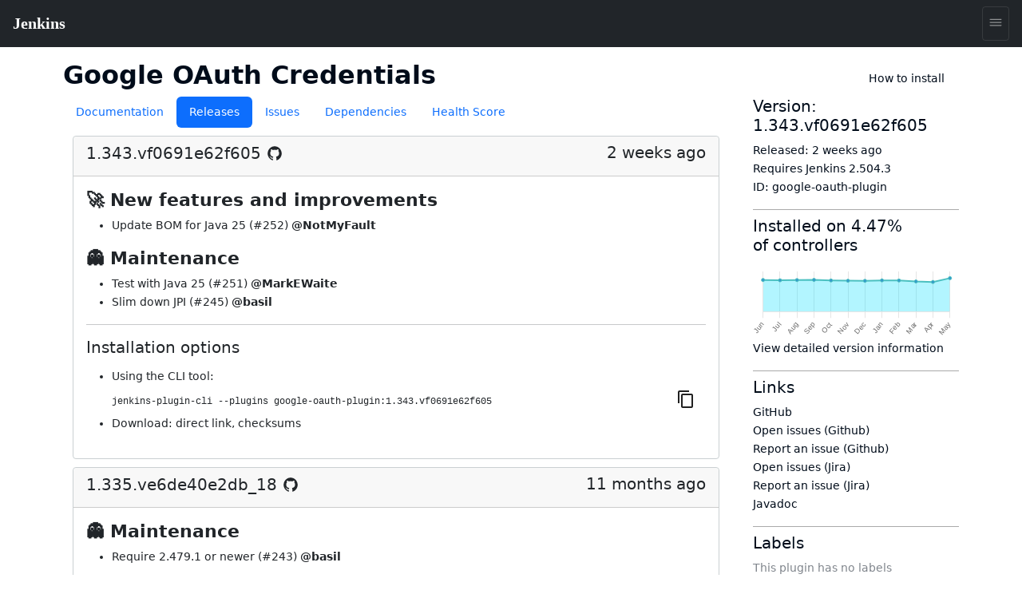

--- FILE ---
content_type: text/html; charset=utf-8
request_url: https://plugins.jenkins.io/google-oauth-plugin/releases/
body_size: 17784
content:
<!DOCTYPE html><html><head><meta charSet="utf-8"/><meta http-equiv="x-ua-compatible" content="ie=edge"/><meta name="viewport" content="width=device-width, initial-scale=1, shrink-to-fit=no"/><meta name="generator" content="Gatsby 5.15.0"/><meta data-react-helmet="true" content="text/html; charset=UTF-8" http-equiv="Content-Type"/><meta data-react-helmet="true" charSet="utf-8"/><meta data-react-helmet="true" content="width=device-width, initial-scale=1" name="viewport"/><meta data-react-helmet="true" content="ie=edge" http-equiv="x-ua-compatible"/><meta data-react-helmet="true" content="#2b5797" name="msapplication-TileColor"/><meta data-react-helmet="true" content="#ffffff" name="theme-color"/><meta data-react-helmet="true" content="@JenkinsCI" name="twitter:site"/><meta data-react-helmet="true" content="article" property="og:type"/><meta data-react-helmet="true" name="description" content="This plugin implements the OAuth Credentials interfaces to surface Google Service Account credentials to Jenkins."/><meta data-react-helmet="true" name="image" content="https://jenkins.io/images/logo-title-opengraph.png"/><meta data-react-helmet="true" property="og:url" content="https://plugins.jenkins.io/google-oauth-plugin"/><meta data-react-helmet="true" property="og:site_name" content="Google OAuth Credentials"/><meta data-react-helmet="true" property="og:title" content="Google OAuth Credentials"/><meta data-react-helmet="true" property="apple-mobile-web-app-title" content="Google OAuth Credentials"/><meta data-react-helmet="true" property="og:description" content="This plugin implements the OAuth Credentials interfaces to surface Google Service Account credentials to Jenkins."/><meta data-react-helmet="true" property="og:image" content="https://jenkins.io/images/logo-title-opengraph.png"/><meta data-react-helmet="true" name="twitter:card" content="summary_large_image"/><meta data-react-helmet="true" name="twitter:creator" content="@JenkinsCI"/><meta data-react-helmet="true" name="twitter:title" content="Google OAuth Credentials"/><meta data-react-helmet="true" name="twitter:description" content="This plugin implements the OAuth Credentials interfaces to surface Google Service Account credentials to Jenkins."/><meta data-react-helmet="true" name="twitter:image" content="https://jenkins.io/images/logo-title-opengraph.png"/><style data-href="/styles.25288c6d96040309863a.css" data-identity="gatsby-global-css">@import url(https://www.jenkins.io/assets/bower/bootstrap/css/bootstrap.min.css);@import url(https://www.jenkins.io/css/jenkins.css);@import url(https://www.jenkins.io/css/copy-to-clipboard.css);@import url(https://www.jenkins.io/stylesheets/styles.css);@import url(https://www.jenkins.io/css/footer.css);body .fixed.top{z-index:999}img{max-width:100%}body{overflow-x:hidden}body .showResults.item-finder>#plugin-search-form.HomeHeader{padding:.25rem .5rem}#plugin-search-form .SearchBox .SearchBtn,#plugin-search-form .SearchBox .ShowFilter{color:#fff!important}.SearchBox label.input-group{width:100%}.SearchBox .input-group .btn{border:1px solid #900}body .showResults.item-finder>.HomeHeader>.navbar{padding:0 10.5rem 0 0;width:100%}body .showResults.item-finder>.HomeHeader>.navbar>.nav,body .showResults.item-finder>.HomeHeader>.navbar>.nav>.SearchBox{padding:0!important;width:100%}body .showResults.item-finder>.HomeHeader>.navbar>.nav>.btn-group>button>i{line-height:1.5rem}body .showResults.item-finder>.HomeHeader>.navbar>.nav>.btn-group{position:absolute;right:0;top:0}body .showResults.item-finder>.HomeHeader>.navbar>.nav>.SearchBox .ShowFilter{max-width:10rem!important;width:18.6%!important}body .showResults.item-finder .filters{border-left:none;border-radius:0;border-top:none;box-shadow:-.25rem 0 #fff;left:.25rem;margin-top:-1px;padding-top:1rem!important;top:5px}body .showResults.item-finder .filters .row{border:none;padding:0}body .showResults.item-finder .filters .row>div{font-size:.75rem;overflow:hidden;padding:0 .5rem}body .showResults.item-finder .filters .row>div label{white-space:nowrap}body .showResults #plugin-search-form .nav>.btn-group{display:inline-block}body .showResults #plugin-search-form h1,body .showResults #plugin-search-form p,body .showResults #plugin-search-form:before{display:none}.page-link{cursor:pointer}.CategoryList,.CategoryList ul{list-style:none;margin:0;padding:0;vertical-align:middle}.CategoryList>li>label{font-weight:700}.CategoryList>li>ul{padding:0 0 1rem}.CategoryList>li{-moz-column-break-inside:avoid;break-inside:avoid-column;display:table;page-break-inside:avoid}h1 .anchor ion-icon,h2 .anchor ion-icon,h3 .anchor ion-icon,h4 .anchor ion-icon,h5 .anchor ion-icon,h6 .anchor ion-icon{visibility:hidden}h1 .anchor:focus ion-icon,h1:hover .anchor ion-icon,h2 .anchor:focus ion-icon,h2:hover .anchor ion-icon,h3 .anchor:focus ion-icon,h3:hover .anchor ion-icon,h4 .anchor:focus ion-icon,h4:hover .anchor ion-icon,h5 .anchor:focus ion-icon,h5:hover .anchor ion-icon,h6 .anchor:focus ion-icon,h6:hover .anchor ion-icon{visibility:visible}.filters .show-all{background:#168bb9;border:none;border-radius:2px;color:#fff;font-size:.67rem;font-weight:200;margin-left:.5rem;padding:.15rem .5rem}.isFiltered .filters .show-all{display:inline-block}#pluginDependencies h3{font-size:1.2rem;margin-top:.7rem}#pluginDependencies h2{margin-top:.7rem}.empty{opacity:.5}.NoLabels>.Categories label>input{display:none}.NoLabels>.Categories label>span{color:#0275d8;cursor:pointer;margin-left:0!important}h1.title{margin-right:2rem}:root{--code-background:#f6f8fa;--no-labels-background:#e5f8ff;--base-size-8:0.5rem;--base-size-16:1rem;--borderColor-default:#30363d;--borderColor-accent-emphasis:#1f6feb;--borderColor-success-emphasis:#238636;--borderColor-done-emphasis:#8957e5;--borderColor-attention-emphasis:#9e6a03;--borderColor-danger-emphasis:#da3633;--fgColor-accent:#4493f8;--fgColor-success:#3fb950;--fgColor-done:#a371f7;--fgColor-attention:#d29922;--fgColor-danger:#f85149}body #grid-box .NoLabels{background:#e5f8ff;background:var(--no-labels-background);padding:2rem 0}body #grid-box .NoLabels .CategoryList{font-size:.875rem}body #grid-box .NoLabels .CategoryList label>span{margin-left:.5rem}body #grid-box .NoLabels .Entry-box{display:block;font-size:.875rem;line-height:1rem;padding:.25rem 0}body #grid-box .NoLabels .Entry-box a{cursor:pointer}body #grid-box .NoLabels legend{font-size:1.1rem}#cb-item-finder-grid-box>.grid>.no-results{color:rgba(0,0,0,.667);display:block;padding:.5rem}.not-found-box{text-align:center}.not-found{display:inline-block;margin:6rem 0;padding:1.5rem 0 1.5rem 8rem;position:relative;text-align:left}.not-found h3{margin-bottom:.25rem}.not-found ion-icon{display:block;font-size:4rem;left:0;line-height:8rem;opacity:.87;padding:2rem;position:absolute;top:0;vertical-align:middle}.admonition,.markdown-alert{border-left:.25em solid #30363d;border-left:.25em solid var(--borderColor-default);color:inherit;margin-bottom:16px;padding:.5rem 1rem;padding:var(--base-size-8) var(--base-size-16)}.admonition-title,.markdown-alert .markdown-alert-title{align-items:center;display:flex;font-weight:600;line-height:1}.octicon{fill:currentcolor;display:inline-block;margin-right:8px;overflow:visible!important;vertical-align:text-bottom}.markdown-alert>:first-child{margin-top:0}.admonition-note,.markdown-alert.markdown-alert-note{border-left-color:#1f6feb;border-left-color:var(--borderColor-accent-emphasis)}.admonition-title-note,.markdown-alert.markdown-alert-note .markdown-alert-title{color:#4493f8;color:var(--fgColor-accent)}.admonition-title{background-repeat:no-repeat;line-height:1rem;padding-left:1.5rem}.admonition-title-note{background-image:url("data:image/svg+xml;charset=utf-8,%3Csvg xmlns='http://www.w3.org/2000/svg' width='16' height='16'%3E%3Cpath fill='%234493f8' d='M0 8a8 8 0 1 1 16 0A8 8 0 0 1 0 8Zm8-6.5a6.5 6.5 0 1 0 0 13 6.5 6.5 0 0 0 0-13ZM6.5 7.75A.75.75 0 0 1 7.25 7h1a.75.75 0 0 1 .75.75v2.75h.25a.75.75 0 0 1 0 1.5h-2a.75.75 0 0 1 0-1.5h.25v-2h-.25a.75.75 0 0 1-.75-.75ZM8 6a1 1 0 1 1 0-2 1 1 0 0 1 0 2Z'/%3E%3C/svg%3E")}.markdown-alert.markdown-alert-tip{border-left-color:#238636;border-left-color:var(--borderColor-success-emphasis)}.markdown-alert.markdown-alert-tip .markdown-alert-title{color:#3fb950;color:var(--fgColor-success)}.markdown-alert.markdown-alert-important{border-left-color:#8957e5;border-left-color:var(--borderColor-done-emphasis)}.markdown-alert.markdown-alert-important .markdown-alert-title{color:#a371f7;color:var(--fgColor-done)}.admonition-warning,.markdown-alert.markdown-alert-warning{border-left-color:#9e6a03;border-left-color:var(--borderColor-attention-emphasis)}.admonition-title-warning,.markdown-alert.markdown-alert-warning .markdown-alert-title{color:#d29922;color:var(--fgColor-attention)}.admonition-title-warning{background-image:url("data:image/svg+xml;charset=utf-8,%3Csvg xmlns='http://www.w3.org/2000/svg' width='16' height='16' aria-hidden='true'%3E%3Cpath fill='%23d29922' d='M6.457 1.047c.659-1.234 2.427-1.234 3.086 0l6.082 11.378A1.75 1.75 0 0 1 14.082 15H1.918a1.75 1.75 0 0 1-1.543-2.575Zm1.763.707a.25.25 0 0 0-.44 0L1.698 13.132a.25.25 0 0 0 .22.368h12.164a.25.25 0 0 0 .22-.368Zm.53 3.996v2.5a.75.75 0 0 1-1.5 0v-2.5a.75.75 0 0 1 1.5 0ZM9 11a1 1 0 1 1-2 0 1 1 0 0 1 2 0Z'/%3E%3C/svg%3E")}.markdown-alert.markdown-alert-caution{border-left-color:#da3633;border-left-color:var(--borderColor-danger-emphasis)}.markdown-alert.markdown-alert-caution .markdown-alert-title{color:#f85149;color:var(--fgColor-danger)}.jenkins-spinner{align-items:center;display:inline-flex;font-size:36px;margin:0;position:relative}.jenkins-spinner:after,.jenkins-spinner:before{border:.125lh solid;border-radius:100%;content:"";display:inline-block;height:.9lh;width:.9lh}.jenkins-spinner:before{border-color:var(--text-color-secondary);margin-right:.5lh;opacity:.3;position:relative}.jenkins-spinner:after{animation:loading-spinner 1s linear infinite;clip-path:inset(0 0 50% 50%);left:0;position:absolute;top:50%;translate:0 -.45lh}@media (prefers-reduced-motion){.jenkins-spinner:after{animation-duration:2s}}.jenkins-spinner:empty:before{margin-right:0}@keyframes loading-spinner{to{transform:rotate(1turn)}}@keyframes fade-in-jenkins-spinner{0%{opacity:.5;transform:scale(.75)}}.maintainers>.maintainer{display:block}#pluginPage #grid-box .sidebar>.btn{display:block;margin-bottom:1rem;padding:.5rem 1rem .75rem 3.5rem;position:relative;text-align:left}#pluginPage #grid-box .sidebar>.btn i{font-size:2.25rem;left:.75rem;position:absolute;top:.5rem}#pluginPage #grid-box .sidebar>.btn>span{font-size:1.1rem;font-weight:500;line-height:1.3rem}#pluginPage #grid-box .sidebar>.btn>.v{display:block;font-size:.75rem;font-weight:200;white-space:normal}#pluginPage #grid-box .sidebar .lbl{display:inline-block;margin-right:.5rem}#pluginPage #grid-box .sidebar .chart{margin:1rem 0 0}.sidebar .sidebarSection{border-top:1px solid #aaa;margin-top:1rem;padding-top:.5rem}#pluginPage #grid-box{font-size:.875rem;margin-left:15px;margin-right:15px}#pluginPage #grid-box .download{margin:2rem 0 2rem -.5rem}#pluginPage #grid-box .alert>.alert-icon{background-position:top;background-repeat:no-repeat;background-size:3rem;display:inline-block;height:3rem;left:1rem;opacity:.54;position:absolute;top:calc(50% - 1.5rem);width:3rem}#grid-box .pluginContainer{margin:auto;max-width:72rem}.alert-warning .alert-icon .main-path{fill:#856404}.alert-danger .alert-icon .main-path{fill:#721c24}#pluginPage #grid-box .alert-with-icon{min-height:4rem;padding-left:5rem}#pluginPage #grid-box .security-warning-list{list-style:none;padding-left:0}#pluginPage #grid-box .active-warning{font-size:1rem;font-weight:bolder;margin-bottom:0}.row.flex{display:flex}.title-wrapper{align-items:center;display:flex;flex-wrap:wrap;justify-content:space-between;margin:1rem auto 0;max-width:72rem;padding-left:15px;padding-right:15px}.plugin-id{margin-bottom:.5rem;opacity:.7}.content h1{font-size:2rem;margin:1.5rem 0 1rem}.content h2{font-size:1.5rem;margin-top:1.5rem}.content h3{font-size:1.25rem}.content h4{font-size:1.1rem}.filters .mask li>label{opacity:.5;position:relative}.filters .mask li>label:hover{color:#168bb9;opacity:1}.filters .mask li>label:before{background:#168bb9;content:"";display:block;font-size:0;height:.5rem;margin:.25rem .4rem;position:absolute;width:.5rem}.filters .mask li input[type=checkbox]{visibility:hidden}.filters label{cursor:pointer}.filterOptions{display:none}body .item-finder.Tiles .Entry-box{display:inline-block}.categories-box .list-group{box-shadow:0 3px 2px -1px rgba(0,0,0,.1);margin-top:-2.75rem;position:relative;z-index:2}.categories-box .list-group>.label{background:rgba(0,0,0,.5);border:none;border-radius:0;border-top-right-radius:10px;display:block}.categories-box .list-group>.label>.list-group-item{background:none;border:none;color:#fff;font-size:1rem;text-align:left}button.nav-link{background:#f9f9f9;border:1px solid #ccc;border-radius:3px;box-shadow:0 2px 4px -3px rgba(0,0,0,.25)}button.nav-link b{color:#666}.form-inline>.form-control.nav-link{background:#f9f9f9;border:1px solid #ccc;border-radius:3px;box-shadow:inset 0 2px 4px -2px rgba(0,0,0,.25);margin:0;padding:.25rem;width:11rem}.Tile,body .item-finder.Tiles a.item{background:#fff;border:.1rem solid #ccc;border-radius:3px;box-sizing:border-box;color:#666;display:block;font-size:.875rem;height:16.5rem;margin:.25rem;opacity:.9;padding:.67rem;-webkit-text-decoration:none!important;text-decoration:none!important;width:13rem}body .item-finder.Tiles .grid-box>div{padding:.5rem 0 2rem .5rem;text-align:left}body .item-finder.List a.item>div,body .item-finder.Tiles a.item>div{display:block;left:auto;position:relative;top:auto;width:auto}.Tile:hover,body .item-finder.Tiles a.item:hover{border:.1rem solid #999;box-shadow:0 2px 3px rgba(0,0,0,.25);opacity:1;-webkit-text-decoration:none;text-decoration:none}.Tile:hover h4,body .item-finder.Tiles a.item .Title:hover h4{color:#069}.Tile .Icon,body .item-finder.Tiles a.item .Icon{bottom:0;display:block;opacity:.75;position:absolute;right:.75rem}body .item-finder.Tiles a.item:hover .Icon{opacity:1}.Tile .Icon>i,body .item-finder.List a.item .Icon>i,body .item-finder.Tiles a.item .Icon>i{border-radius:3px;color:#fff;display:inline-block;font-size:1.33rem;font-style:normal;height:3rem;line-height:3rem;margin:-1px 0 0 -1px;text-shadow:rgba(0,0,0,.5) 1px 2px 1px;width:3rem}body .item-finder.Tiles a.item .Icon>i{margin-bottom:1rem}.Tile .Score,body .item-finder a.item .Score{margin:0 0 .67rem}.Tile .Score>.scr_4:after,body .item-finder a.item .Score>.scr_4:after{content:"\2605 \2605 \2605 \2605 \2606";display:block;text-align:center}.Tile .Downloads,body .item-finder a.item .Downloads{color:#999;font-size:.75rem;margin:0}.Tile .Labels,body .item-finder.Tiles a.item .Labels{line-height:.75rem;margin:.25rem 0;max-height:2rem;min-height:1rem;overflow:hidden}.Tile .Version span,body .item-finder.Tiles a.item .Version span{margin-right:.25rem}.Tile .Version span.v,body .item-finder.Tiles a.item .Version span.v{display:none;margin-right:1rem}.Tile .Version span.c:after,body .item-finder.Tiles a.item .Version span.c:after{content:"+"}body div .item-finder a.item>.Wiki{display:none}.Tile .Excerpt,body .item-finder.Tiles a.item .Excerpt{height:4.4rem;line-height:1.1rem;margin:0;overflow:hidden;position:relative;text-overflow:ellipsis;white-space:normal}body .item-finder a.item .Excerpt a{color:#666;-webkit-text-decoration:none;text-decoration:none}.Tile .Excerpt div,.Tile .Excerpt p,body .item-finder.Tiles a.item .Excerpt div,body .item-finder.Tiles a.item .Excerpt p{display:inline}.Tile .Excerpt:after,.Tile h4:after,body .item-finder.Tiles a.item .Excerpt:after,body .item-finder.Tiles a.item h4:after{bottom:0;box-shadow:inset -250px 0 250px -200px #fff;content:" ";display:block;height:19px;height:1.1rem;position:absolute;right:0;width:100%}.Tile h4,body .item-finder a.item h4{color:#000;font-size:1rem;font-weight:400;line-height:1.1rem;margin:0 0 .25rem;max-height:2.2rem;overflow:hidden;position:relative}body .item-finder.Tiles a.item h4{min-height:2.2rem}.Tile .Authors>div,body .item-finder.List a.item .Authors>div,body .item-finder.List a.item .Labels>span,body .item-finder.List a.item .Version,body .item-finder.Tiles a.item .Authors>div,body .item-finder.Tiles a.item .Labels>span,body .item-finder.Tiles a.item .Version{color:var(--link-color);font-size:.75rem;line-height:1rem;margin-right:.5rem}body .item-finder.Tiles a.item .Authors{bottom:1rem;max-width:8rem;overflow:hidden;position:absolute;white-space:nowrap}.VirtualScroll>div>div{display:inline-block;height:auto!important;padding:.25rem;position:static!important;text-align:left;vertical-align:top;width:auto!important}.VirtualScroll>div>div.spinner{height:40px!important;margin:100px auto!important;overflow:hidden;position:relative!important;text-indent:999rem;white-space:nowrap;width:40px!important}.spinner{display:flex;justify-content:center;padding:4rem}.tbody{display:table}.tbody>.thead{display:table-header-group}.tbody>.thead>.tr{display:table-row}.tbody>.thead>.tr>div{border-bottom:1px solid #ccc;display:table-cell;padding:.25rem}.tbody>.Row,body .item-finder.Table .Entry-box{display:table-row-group}.tbody>.Row>.Tile,body .item-finder.Table a.Entrty{display:table-row;height:auto;margin:0;padding:0;width:auto}.tbody>.Row>.Tile>div,body .item-finder.Table a.Entry>div{border-bottom:1px solid #eee;display:table-cell;height:auto;max-height:3.3rem;padding:.25rem}body .item-finder.Table a.Entry>div.Score{font-size:.875rem;margin:0;position:static}body .item-finder.Table a.Entry>div.Wiki{display:none}.tbody>.Row>.Tile>div.Title,body .item-finder.Table a.Entry>div.Title{width:20%}body .item-finder.Table a.Entry>div.Title>h4{color:#369;font-size:.875rem;font-weight:700}.tbody>.Row>.Tile>div.Icon,body .item-finder.Table a.Entry>div.Icon{display:none}.tbody>.Row>.Tile>div.Authors>div,body .item-finder.Table a.Entry>div.Authors>div{white-space:nowrap}.list>.list>.thead{display:none}.list>.item>.Tile,body .item-finder.List a.Entry{display:block;height:auto;padding:.5rem .5rem .5rem 6rem;position:relative;text-align:left;width:auto}.list>.item>.Tile>.Icon,.list>.item>.Tile>.Score,body .item-finder.List a.Entry .Icon,body .item-finder.List a.Entry .Score{left:.5rem;position:absolute;width:5rem}.list>.item>.Tile>.Score,body .item-finder.List a.Entry .Score{top:4rem}.list>.item>.Tile>.Excerpt,body .item-finder.List a.Entry .Excerpt{height:auto;margin:.5rem 0;max-height:3.3rem}.list>.item>.Tile>.Authors,body .item-finder.List a.Entry .Authors{margin:0}.list>.item>.Tile>.Authors>div,body .item-finder.List a.Entry .Authors>div{display:inline-block}.overview{padding-top:1.5rem}.overview p{font-size:1.1rem}body .btn-primary{background:#d24939;border-color:#900;color:#fff}body .btn-primary:hover{background:#335061;border-color:#88c5cc}nav .nav-item.active{box-shadow:inset 0 -2px #d33833}#cb-grid-toolbar .navbar-nav .nav-item{margin-left:.5rem}#cb-grid-toolbar .navbar-nav .nav-link{padding:.33rem}#cb-grid-toolbar .nav-link.dropdown-toggle{padding:.25rem .5rem}.categories-box .filter-keys.dropdown-menu{background:#f9f9f9;border-color:#ccc;border-radius:0;display:block;float:none;margin:-1px 0 0;max-width:9999rem;padding:0;position:static;width:auto}.categories-box .filter-keys.dropdown-menu a{color:#999;display:block;font-size:.875rem;padding:1px 2px;position:relative;width:auto}.categories-box .filter-keys.dropdown-menu a:hover{box-shadow:inset 0 100px rgba(0,0,0,.06)}.categories-box .filter-keys.dropdown-menu a:nth-child(odd){background:#eee}.categories-box .filter-keys.dropdown-menu a span{color:#369;display:inline-block;padding:.25rem 0 .25rem 2.25rem}.categories-box .filter-keys.dropdown-menu a .count{padding:.25rem .75rem;position:absolute;right:0;text-align:right;width:5rem}body .list-group>li>a.active,body .list-group>li>a.active:active,body .list-group>li>a.active:hover{background:#fff!important;box-shadow:inset 0 99rem rgba(200,240,255,.67);color:#000!important}#download-menu>.dropdown-menu{padding:2rem;width:50rem}nav .form-inline .input-group>.form-control{border-color:#900;transition:all .5s ease}form.showFilter nav .form-inline .ShowFilter{background:#900}nav .form-inline .input-group>.form-control:focus{border-color:red}form.search{float:right;opacity:.9}nav form.search .input-group:focus>input.form-control,nav form.search .input-group:hover>input.form-control,nav form.search .input-group>input.form-control:focus{opacity:1;width:12rem}.cardGroup{display:flex;overflow:hidden}.cardGroup__card{border:none;border-radius:0;flex:1 1 0%}a.card:hover{background-color:#eef3f5}.cardGroup__card+.cardGroup__card{border-left:1px solid #d7dbdd}.cardGroup__cardDescription{flex:1 1 auto}.card{border:1px solid #cad0d2;border-radius:4px;overflow:hidden}.card,.card__description{display:flex;flex-direction:column}.card__description{align-items:center;justify-content:center;padding:15px 0}.svg-icon{fill:#168bb9}.header .svg-icon{fill:#fff}.card__descriptionIcon{font-size:32px;margin-bottom:10px}.card__descriptionText{color:#57727c;font-size:18px;max-width:calc(100% - 30px);text-align:center}.card--fixedWidth{max-width:120px}.featureListItem{align-items:center;display:flex;padding:10px}.featureListItem+.featureListItem{border-top:1px solid #d7dbdd}.featureListItem--reverse{flex-direction:row-reverse}.featureListItem__description,.featureListItem__icon{padding:5px 15px}.featureListItem__icon{font-size:50px;line-height:0}.featureListItem__description{color:#000;width:100%}.formFooter{display:flex;overflow:hidden;width:100%}.formFooter__section{flex:1 1 100%}.formFooter__item+.formFooter__item{margin-left:5px}.underline{border-bottom:1px solid #cad0d2;border-radius:4px}#pluginPage #grid-box .content .main table{border:1px solid silver}#pluginPage #grid-box .content .main td{padding:1em}#grid-box .content{word-wrap:anywhere;padding-top:1rem}#grid-box .content table{word-wrap:normal}.code-wrapper pre,.markdown-body pre{background-color:#f6f8fa;background-color:var(--code-background);border-radius:4px;padding:16px}.markdown-body clipboard-copy{display:none}@media (min-width:576px){.modal-dialog.wide{margin:.5rem auto;max-width:none}}@media (min-width:776px){.modal-dialog.wide{max-width:700px}}@media (prefers-color-scheme:dark){body{--no-labels-background:#212529;--code-background:#111;--search-background:#313539;--bs-body-color:#dee2e6;--bs-body-color-rgb:222,226,230;--bs-body-bg:#212529;--bs-body-bg-rgb:33,37,41;--bs-emphasis-color:#fff;--bs-emphasis-color-rgb:255,255,255;--bs-secondary-color:rgba(222,226,230,.75);--bs-secondary-color-rgb:222,226,230;--bs-secondary-bg:#343a40;--bs-secondary-bg-rgb:52,58,64;--bs-tertiary-color:rgba(222,226,230,.5);--bs-tertiary-color-rgb:222,226,230;--bs-tertiary-bg:#2b3035;--bs-tertiary-bg-rgb:43,48,53;--bs-primary-text-emphasis:#6ea8fe;--bs-secondary-text-emphasis:#a7acb1;--bs-success-text-emphasis:#75b798;--bs-info-text-emphasis:#6edff6;--bs-warning-text-emphasis:#ffda6a;--bs-danger-text-emphasis:#ea868f;--bs-light-text-emphasis:#f8f9fa;--bs-dark-text-emphasis:#dee2e6;--bs-primary-bg-subtle:#031633;--bs-secondary-bg-subtle:#161719;--bs-success-bg-subtle:#051b11;--bs-info-bg-subtle:#032830;--bs-warning-bg-subtle:#332701;--bs-danger-bg-subtle:#2c0b0e;--bs-light-bg-subtle:#343a40;--bs-dark-bg-subtle:#1a1d20;--bs-primary-border-subtle:#084298;--bs-secondary-border-subtle:#41464b;--bs-success-border-subtle:#0f5132;--bs-info-border-subtle:#087990;--bs-warning-border-subtle:#997404;--bs-danger-border-subtle:#842029;--bs-light-border-subtle:#495057;--bs-dark-border-subtle:#343a40;--bs-heading-color:inherit;--bs-link-color:#6ea8fe;--bs-link-hover-color:#8bb9fe;--bs-link-color-rgb:110,168,254;--bs-link-hover-color-rgb:139,185,254;--bs-code-color:#e685b5;--bs-highlight-color:#dee2e6;--bs-highlight-bg:#664d03;--bs-border-color:#495057;--bs-border-color-translucent:hsla(0,0%,100%,.15);--bs-form-valid-color:#75b798;--bs-form-valid-border-color:#75b798;--bs-form-invalid-color:#ea868f;--bs-form-invalid-border-color:#ea868f}.btn-close{filter:var(--bs-btn-close-white-filter)}}
/*!
 * GitHub Light v0.5.0
 * Copyright (c) 2012 - 2017 GitHub, Inc.
 * Licensed under MIT (https://github.com/primer/github-syntax-theme-generator/blob/master/LICENSE)
 */.pl-c{color:#6a737d}.pl-c1,.pl-s .pl-v{color:#005cc5}.pl-e,.pl-en{color:#6f42c1}.pl-s .pl-s1,.pl-smi{color:#24292e}.pl-ent{color:#22863a}.pl-k{color:#d73a49}.pl-pds,.pl-s,.pl-s .pl-pse .pl-s1,.pl-sr,.pl-sr .pl-cce,.pl-sr .pl-sra,.pl-sr .pl-sre{color:#032f62}.pl-smw,.pl-v{color:#e36209}.pl-bu{color:#b31d28}.pl-ii{background-color:#b31d28;color:#fafbfc}.pl-c2{background-color:#d73a49;color:#fafbfc}.pl-c2:before{content:"^M"}.pl-sr .pl-cce{color:#22863a;font-weight:700}.pl-ml{color:#735c0f}.pl-mh,.pl-mh .pl-en,.pl-ms{color:#005cc5;font-weight:700}.pl-mi{color:#24292e;font-style:italic}.pl-mb{color:#24292e;font-weight:700}.pl-md{background-color:#ffeef0;color:#b31d28}.pl-mi1{background-color:#f0fff4;color:#22863a}.pl-mc{background-color:#ffebda;color:#e36209}.pl-mi2{background-color:#005cc5;color:#f6f8fa}.pl-mdr{color:#6f42c1;font-weight:700}.pl-ba{color:#586069}.pl-sg{color:#959da5}.pl-corl{color:#032f62;-webkit-text-decoration:underline;text-decoration:underline}@media (prefers-color-scheme:dark){.pl-c{color:#959da5}/*!
 * GitHub Dark v0.5.0
 * Copyright (c) 2012 - 2017 GitHub, Inc.
 * Licensed under MIT (https://github.com/primer/github-syntax-theme-generator/blob/master/LICENSE)
 */.pl-c1,.pl-s .pl-v{color:#c8e1ff}.pl-e,.pl-en{color:#b392f0}.pl-s .pl-s1,.pl-smi{color:#f6f8fa}.pl-ent{color:#7bcc72}.pl-k{color:#ea4a5a}.pl-pds,.pl-s,.pl-s .pl-pse .pl-s1,.pl-sr,.pl-sr .pl-cce,.pl-sr .pl-sra,.pl-sr .pl-sre{color:#79b8ff}.pl-ml,.pl-v{color:#fb8532}.pl-bu{color:#d73a49}.pl-c2,.pl-ii{background-color:#d73a49;color:#fafbfc}.pl-c2:before{content:"^M"}.pl-sr .pl-cce{color:#7bcc72;font-weight:700}.pl-mh,.pl-mh .pl-en,.pl-ms{color:#0366d6;font-weight:700}.pl-mi{color:#f6f8fa;font-style:italic}.pl-mb{color:#f6f8fa;font-weight:700}.pl-md{background-color:#ffeef0;color:#b31d28}.pl-mi1{background-color:#f0fff4;color:#176f2c}.pl-mc{background-color:#fffdef;color:#b08800}.pl-mi2{background-color:#959da5;color:#2f363d}.pl-mdr{color:#b392f0;font-weight:700}.pl-mo{color:#0366d6}.pl-ba{color:#ffeef0}.pl-sg{color:#6a737d}.pl-corl{color:#79b8ff;-webkit-text-decoration:underline;text-decoration:underline}}.InstallViaCLI-module--root--e7571{line-height:2rem;position:relative}.InstallViaCLI-module--root--e7571 span{margin-right:5px}.InstallViaCLI-module--root--e7571 code{display:block;margin-right:3rem;max-width:100%;overflow:hidden;text-overflow:ellipsis;white-space:nowrap}.ClipboardButton-module--copy-wrapper--e75f0{bottom:0;min-height:2rem;position:absolute;right:0}.ClipboardButton-module--copy-wrapper--e75f0 img{opacity:.87}.ClipboardButton-module--copy-success--e2048{line-height:1rem;position:absolute;right:4rem;white-space:nowrap}@media (prefers-color-scheme:dark){.ClipboardButton-module--copy-wrapper--e75f0 img{filter:invert(1)}}.PluginWikiContent-module--lightbox--13a29{align-items:center;background-color:rgba(0,0,0,.5);display:flex;height:100%;justify-content:center;left:0;position:fixed;top:0;width:100%;z-index:9999}.PluginWikiContent-module--lightbox--13a29 img{box-shadow:0 0 20px rgba(0,0,0,.5);max-height:90%;max-width:90%}.PluginWikiContent-module--lightbox--13a29 img:hover{cursor:pointer}.pluginHealth>div:last-child{margin-bottom:2rem}#pluginHealth--score{align-items:center;display:flex;justify-content:space-evenly;line-height:1;padding:20px 0 30px}#pluginHealth--score #pluginHealth--score-value{font-size:64px}#pluginHealth--score #pluginHealth--score-unit{font-size:24px}#pluginHealth--score #pluginHealth--score-label{font-size:14px;text-align:center;text-transform:uppercase}.pluginHealth--score-section{border-top:1px solid silver;padding:13px 0}.pluginHealth--score-section:last-of-type{border-bottom:1px solid silver;margin-bottom:2rem}.pluginHealth--score-section--collapsible-icon{display:flex;justify-content:flex-end;width:24px}.pluginHealth--score-section--collapsible-icon ion-icon{width:14px}.pluginHealth--score-section--header{align-items:center;cursor:pointer;display:flex;font-size:1.5rem;height:3rem;line-height:3rem;margin-top:.5rem}.pluginHealth--score-section--header--icon{align-items:center;display:flex;width:24px}.pluginHealth-score-icon--incorrect{color:#e6001f}.pluginHealth-score-icon--correct{color:#1ea64b}.pluginHealth--score-section--header-title{flex-grow:1;font-size:2rem;font-weight:400}.pluginHealth--score-section--header-score{font-size:1.5rem;font-weight:400}.pluginHealth--score-section--header-icon{width:40px}.pluginHealth-score-components--list{padding-left:40px;padding-right:24px}.pluginHealth-score-components--list.collapse{visibility:collapse}.pluginHealth--score-component{align-items:flex-start;display:flex;line-height:1.75;margin:14px 0 16px}.pluginHealth--score-component--icon{line-height:1;margin-right:6px}.pluginHealth--score-component--reasons{align-items:flex-start;display:flex;flex-direction:column;flex-grow:1}.pluginHealth--score-component--reasons span{line-height:1}#pluginReleases--container{margin-top:10px}#pluginReleases--container .item{margin-bottom:10px}#pluginReleases--container .card-text h2{font-size:1.4rem}#pluginReleases--container .card-text h3{font-size:1.2rem}#pluginReleases--container .card-text h4{font-size:1.1rem}#pluginReleases--container .card-text h5{font-size:1rem}#pluginReleases--container .github-icon{margin-left:7px}:root{--plugin-icon-width:2.25em;--plugin-padding:0.25em;--search-background:#eae9e8}#searchpage #grid-box{background:#eae9e8;background:var(--search-background)}.SearchResults--GridBox{display:flex;flex-flow:row wrap;justify-content:center;margin:0 2rem}.SearchResults--ItemBox{background:var(--background);border:.1rem solid #ccc;border-radius:3px;box-sizing:border-box;color:var(--bs-secondary);display:block;flex:0 0 auto;font-size:.85rem;height:19.5rem;margin:.25rem;min-height:6rem;opacity:.9;padding:.67rem;position:relative;text-align:left;-webkit-text-decoration:none!important;text-decoration:none!important;width:13rem}@media (max-width:768px){.SearchResults--ItemBox{width:calc(100% - .4rem)}}.SearchResults--ItemBox:hover{border:.1rem solid #999;box-shadow:0 2px 3px rgba(0,0,0,.25);cursor:pointer;opacity:1;-webkit-text-decoration:none;text-decoration:none}.Plugin--PluginContainer{display:block;height:100%;position:relative}.Plugin--PluginContainer *{color:var(--color)}.Plugin--PluginContainer a,.Plugin--PluginContainer a:visited{color:var(--link-color)}.Plugin--PluginContainer:hover{-webkit-text-decoration:none;text-decoration:none}.Plugin--IconContainer{bottom:3rem;display:block;grid-area:icon;opacity:.75;position:absolute;right:.25rem;z-index:9}.Plugin--IconContainer i{border-radius:3px;color:#fff;display:inline-block;font-size:1.33rem;font-style:normal;height:3rem;line-height:3rem;margin:-1px 0 0 -1px;text-align:center;text-shadow:rgba(0,0,0,.5) 1px 2px 1px;width:2.25em;width:var(--plugin-icon-width)}.Plugin--IconContainer i *{color:inherit}.Plugin--TitleContainer{grid-area:title}.Plugin--TitleContainer h4{color:var(--color);font-size:1rem;font-weight:400;line-height:1.1rem;margin:0 0 .25rem;max-height:2.2rem;overflow:hidden;position:relative}.Plugin--InstallsContainer{color:#999;font-size:.75rem;grid-area:installs;margin:0;padding:0}.Plugin--VersionContainer{color:var(--link-color);font-size:.75rem;grid-area:version;line-height:1rem;margin-right:.5rem;white-space:nowrap}.Plugin--VersionContainer span{margin-right:.25rem}.Plugin--LabelsContainer{grid-area:labels;line-height:.75rem;margin:.25rem 0;max-height:2rem;min-height:1rem;overflow:hidden}.Plugin--LabelsContainer div{color:var(--link-color);display:inline;font-size:.75rem;line-height:1rem;margin-right:.25rem}.Plugin--LabelsContainer div:after{content:", "}.Plugin--LabelsContainer div:last-child:after{content:""}.Plugin--LabelsContainer .label-link{white-space:nowrap}.Plugin--ExcerptContainer{word-wrap:break-word;grid-area:excerpt;height:4.4rem;line-height:1.1rem;margin:0;max-height:4.4rem;min-height:.5rem;overflow:hidden;padding:0;position:relative;text-overflow:ellipsis;white-space:normal}.Plugin--AuthorsContainer{bottom:3rem;grid-area:authors;max-width:8rem;overflow:hidden;position:absolute;white-space:nowrap}.Plugin--AuthorsContainer div{font-size:.75rem;line-height:1rem;margin-right:.5rem}.Plugin--HealthScoreContainer{bottom:0;position:absolute;width:100%}.Plugin--HealthScoreContainer div{display:flex;font-size:1rem;font-weight:700;justify-content:space-between;row-gap:.5rem}.SearchResults--List .SearchResults--ItemBox{height:auto;min-height:0;min-height:auto;width:calc(100% - 1rem)}.SearchResults--List .Plugin--IconContainer{bottom:auto;left:.25em;left:var(--plugin-padding);right:auto;top:.25em;top:var(--plugin-padding)}.SearchResults--List .Plugin--PluginContainer{padding-left:5em;padding-left:calc(var(--plugin-padding) + var(--plugin-icon-width)*2 + var(--plugin-padding));position:relative}.SearchResults--List .Plugin--PluginContainer .Plugin--AuthorsContainer{position:static}.SearchResults--List .Plugin--ExcerptContainer{height:auto;margin-bottom:1rem}.SearchResults--List .Plugin--HealthScoreContainer{margin-top:10px;position:static}.Pagination--Container{align-items:center;display:flex;flex-flow:column wrap;justify-content:center;margin-top:1rem}.SearchResultsCount{text-align:center}.SearchBox--Container .form-group{width:100%}.add-m{margin-left:8rem}@media only screen and (max-width:768px){.add-m{margin-left:1rem;margin-right:1rem}}.IndexPage--Container{align-items:start;background:#168bb9;border-radius:0;color:#fff;display:grid;grid-template-areas:"logo content";justify-content:center;justify-items:center;margin:0;min-height:350px;place-items:start center;text-align:center;transition:all .5s ease-in}.IndexPage--Container .logo{display:inline-block;grid-area:logo;height:294px;width:271px}.IndexPage--Container .content{grid-area:content;max-width:1024px}@media (max-width:992px){.IndexPage--Container{grid-template-areas:"logo" "content"}}.IndexPage--Container p{box-sizing:content-box;font-size:1.1rem;margin:1rem;text-align:center}.IndexPage--Container h1{font-feature-settings:normal;font-family:Georgia,Times,Times New Roman,serif;font-size:64px;font-style:normal;font-variant:normal;font-weight:700;line-height:70px}.IndexPage--Container fieldset{display:block;margin:1em 10%;text-align:center}.IndexPage--Container .input-group>.form-control{max-width:75%}.Filters--Container{background:var(--background);border:1px solid rgba(0,0,0,.2);border-radius:3px;box-shadow:0 1px .5rem rgba(0,0,0,.15);font-size:.85rem;font-weight:200;padding:0 1rem 1.5rem;position:relative;text-align:left}.Filters--Container fieldset{margin-bottom:1rem}.Filters--Container legend{font-size:1rem}.Filters--Container label{display:block;float:none}.Filters--Container li>label>input,.Filters--Container li>label>span{display:inline-block;margin-left:.25rem}.Filters--Container .headerContainer{border-top:1px solid rgba(0,0,0,.1);padding:1rem}.ActiveFilters--FilterBox{text-align:center;white-space:nowrap;width:100%}.ActiveFilters--FilterBox div{display:inline-block;margin-right:.5rem;padding-right:.5rem;white-space:nowrap}.ActiveFilters--FilterBox .nav-link{cursor:pointer;display:inline-block;margin:0 .5rem 0 0;padding-right:.5rem}.ActiveFilters--FilterBox .nav-link:before{border:1px solid #ccc;border-radius:2px;content:"x ";display:inline-block;font-size:.75rem;line-height:1em;margin:-.133rem .25rem 0 -.75rem;padding:0 0 .1rem;text-align:center;vertical-align:middle;width:1.3em}.SearchByAlgolia-module--root--26db9{padding-left:1em}</style><style type="text/css">
    .anchor.before {
      position: absolute;
      top: 0;
      left: 0;
      transform: translateX(-100%);
      padding-right: 4px;
    }
    .anchor.after {
      display: inline-block;
      padding-left: 4px;
    }
    h1 .anchor svg,
    h2 .anchor svg,
    h3 .anchor svg,
    h4 .anchor svg,
    h5 .anchor svg,
    h6 .anchor svg {
      visibility: hidden;
    }
    h1:hover .anchor svg,
    h2:hover .anchor svg,
    h3:hover .anchor svg,
    h4:hover .anchor svg,
    h5:hover .anchor svg,
    h6:hover .anchor svg,
    h1 .anchor:focus svg,
    h2 .anchor:focus svg,
    h3 .anchor:focus svg,
    h4 .anchor:focus svg,
    h5 .anchor:focus svg,
    h6 .anchor:focus svg {
      visibility: visible;
    }
  </style><script>
    document.addEventListener("DOMContentLoaded", function(event) {
      var hash = window.decodeURI(location.hash.replace('#', ''))
      if (hash !== '') {
        var element = document.getElementById(hash)
        if (element) {
          var scrollTop = window.pageYOffset || document.documentElement.scrollTop || document.body.scrollTop
          var clientTop = document.documentElement.clientTop || document.body.clientTop || 0
          var offset = element.getBoundingClientRect().top + scrollTop - clientTop
          // Wait for the browser to finish rendering before scrolling.
          setTimeout((function() {
            window.scrollTo(0, offset - 0)
          }), 0)
        }
      }
    })
  </script><style>.gatsby-image-wrapper{position:relative;overflow:hidden}.gatsby-image-wrapper picture.object-fit-polyfill{position:static!important}.gatsby-image-wrapper img{bottom:0;height:100%;left:0;margin:0;max-width:none;padding:0;position:absolute;right:0;top:0;width:100%;object-fit:cover}.gatsby-image-wrapper [data-main-image]{opacity:0;transform:translateZ(0);transition:opacity .25s linear;will-change:opacity}.gatsby-image-wrapper-constrained{display:inline-block;vertical-align:top}</style><noscript><style>.gatsby-image-wrapper noscript [data-main-image]{opacity:1!important}.gatsby-image-wrapper [data-placeholder-image]{opacity:0!important}</style></noscript><script type="module">const e="undefined"!=typeof HTMLImageElement&&"loading"in HTMLImageElement.prototype;e&&document.body.addEventListener("load",(function(e){const t=e.target;if(void 0===t.dataset.mainImage)return;if(void 0===t.dataset.gatsbyImageSsr)return;let a=null,n=t;for(;null===a&&n;)void 0!==n.parentNode.dataset.gatsbyImageWrapper&&(a=n.parentNode),n=n.parentNode;const o=a.querySelector("[data-placeholder-image]"),r=new Image;r.src=t.currentSrc,r.decode().catch((()=>{})).then((()=>{t.style.opacity=1,o&&(o.style.opacity=0,o.style.transition="opacity 500ms linear")}))}),!0);</script><title data-react-helmet="true">Google OAuth Credentials | Jenkins plugin</title><link data-react-helmet="true" href="https://www.jenkins.io/favicon.ico" rel="shortcut icon" type="image/x-icon"/><link data-react-helmet="true" href="https://www.jenkins.io/apple-touch-icon.png" rel="apple-touch-icon" sizes="180x180"/><link data-react-helmet="true" href="https://www.jenkins.io/favicon-32x32.png" rel="icon" sizes="32x32" type="image/png"/><link data-react-helmet="true" href="https://www.jenkins.io/favicon-16x16.png" rel="icon" sizes="16x16" type="image/png"/><link data-react-helmet="true" href="/site.webmanifest" rel="manifest"/><link data-react-helmet="true" color="#5bbad5" href="https://www.jenkins.io/safari-pinned-tab.svg" rel="mask-icon"/><link data-react-helmet="true" href="https://plugins.jenkins.io/google-oauth-plugin" rel="canonical"/><script data-react-helmet="true" src="https://www.jenkins.io/assets/bower/jquery/jquery.min.js"></script><script data-react-helmet="true" src="https://www.jenkins.io/js/copy-to-clipboard.js"></script><script data-react-helmet="true" src="https://www.jenkins.io/assets/bower/anchor-js/anchor.min.js"></script><script data-react-helmet="true" src="https://www.jenkins.io/assets/bower/@popperjs/core/umd/popper.min.js"></script><script data-react-helmet="true" src="https://www.jenkins.io/assets/bower/bootstrap/js/bootstrap.min.js"></script><script data-react-helmet="true" src="https://cdn.jsdelivr.net/npm/lit@3.2.1/polyfill-support.js"></script><script data-react-helmet="true" src="https://cdn.jsdelivr.net/npm/@webcomponents/webcomponentsjs@2.8.0/webcomponents-loader.js"></script><script data-react-helmet="true" data="ionicons" defer="" src="https://cdnjs.cloudflare.com/ajax/libs/ionicons/7.4.0/ionicons/ionicons.esm.js" type="module"></script><script data-react-helmet="true" data="ionicons" defer="" nomodule="" src="https://cdnjs.cloudflare.com/ajax/libs/ionicons/7.4.0/ionicons/ionicons.js"></script><script data-react-helmet="true" defer="" src="https://cdn.jsdelivr.net/npm/@jenkinsci/jenkins-io-components/+esm" type="module"></script><script data-react-helmet="true" defer="" nomodule="" src="https://cdn.jsdelivr.net/npm/@jenkinsci/jenkins-io-components/"></script><style data-react-helmet="true">html { min-height:100%; position: relative; }</style><link rel="sitemap" type="application/xml" href="/sitemap-index.xml"/><link rel="canonical" href="https://plugins.jenkins.io/google-oauth-plugin/releases/" data-baseprotocol="https:" data-basehost="plugins.jenkins.io"/></head><body><div id="___gatsby"><div style="outline:none" tabindex="-1" id="gatsby-focus-wrapper"><div id="pluginPage"><jio-navbar class="fixed-nav" theme="auto" property="https://plugins.jenkins.io/"></jio-navbar><div id="grid-box"><div class="title-wrapper"><h1 class="title">Google OAuth Credentials</h1><button class="app-button">How to install</button></div><div class="row flex pluginContainer flex-column-reverse flex-md-row"><div class="col-md-9 main"><ul class="nav nav-pills"><li class="nav-item"><a class="nav-link" href="/google-oauth-plugin/">Documentation</a></li><li class="nav-item"><a aria-current="page" class="nav-link active" href="/google-oauth-plugin/releases/">Releases</a></li><li class="nav-item"><a class="nav-link" href="/google-oauth-plugin/issues/">Issues</a></li><li class="nav-item"><a class="nav-link" href="/google-oauth-plugin/dependencies/">Dependencies</a></li><li class="nav-item"><a class="nav-link" href="/google-oauth-plugin/healthscore/">Health Score</a></li></ul><div><div id="pluginReleases--container" class="container"><div id="version_1.343.vf0691e62f605" class="item card"><div class="card-header"><h5 class="card-title d-flex justify-content-between"><div class="d-flex align-items-center"><a href="https://updates.jenkins.io/download/plugins/google-oauth-plugin/1.343.vf0691e62f605/google-oauth-plugin.hpi">1.343.vf0691e62f605</a><a class="anchor after" href="#version_1.343.vf0691e62f605"><ion-icon name="link-outline"></ion-icon></a></div><div><time dateTime="2026-01-08T16:57:11.000Z" title="2026-01-08 16:57">2 weeks ago</time></div></h5></div><div class="card-body"><div><h5>Installation options</h5><ul><li><div class="InstallViaCLI-module--root--e7571"><span>Using <a href="https://github.com/jenkinsci/plugin-installation-manager-tool">the CLI tool</a>: </span><code>jenkins-plugin-cli --plugins google-oauth-plugin:1.343.vf0691e62f605</code><div class="ClipboardButton-module--copy-wrapper--e75f0"><button class="btn" aria-label="Copy to clipboard"><img src="[data-uri]" alt=""/></button></div></div></li><li>Download: <a href="https://updates.jenkins.io/download/plugins/google-oauth-plugin/1.343.vf0691e62f605/google-oauth-plugin.hpi">direct link</a>, <a href="https://updates.jenkins.io/download/plugins/google-oauth-plugin/#1.343.vf0691e62f605">checksums</a></li></ul></div></div></div><div id="version_1.335.ve6de40e2db_18" class="item card"><div class="card-header"><h5 class="card-title d-flex justify-content-between"><div class="d-flex align-items-center"><a href="https://updates.jenkins.io/download/plugins/google-oauth-plugin/1.335.ve6de40e2db_18/google-oauth-plugin.hpi">1.335.ve6de40e2db_18</a><a class="anchor after" href="#version_1.335.ve6de40e2db_18"><ion-icon name="link-outline"></ion-icon></a></div><div><time dateTime="2025-03-11T02:43:15.000Z" title="2025-03-11 02:43">11 months ago</time></div></h5></div><div class="card-body"><div><h5>Installation options</h5><ul><li><div class="InstallViaCLI-module--root--e7571"><span>Using <a href="https://github.com/jenkinsci/plugin-installation-manager-tool">the CLI tool</a>: </span><code>jenkins-plugin-cli --plugins google-oauth-plugin:1.335.ve6de40e2db_18</code><div class="ClipboardButton-module--copy-wrapper--e75f0"><button class="btn" aria-label="Copy to clipboard"><img src="[data-uri]" alt=""/></button></div></div></li><li>Download: <a href="https://updates.jenkins.io/download/plugins/google-oauth-plugin/1.335.ve6de40e2db_18/google-oauth-plugin.hpi">direct link</a>, <a href="https://updates.jenkins.io/download/plugins/google-oauth-plugin/#1.335.ve6de40e2db_18">checksums</a></li></ul></div></div></div><div id="version_1.330.vf5e86021cb_ec" class="item card"><div class="card-header"><h5 class="card-title d-flex justify-content-between"><div class="d-flex align-items-center"><a href="https://updates.jenkins.io/download/plugins/google-oauth-plugin/1.330.vf5e86021cb_ec/google-oauth-plugin.hpi">1.330.vf5e86021cb_ec</a><a class="anchor after" href="#version_1.330.vf5e86021cb_ec"><ion-icon name="link-outline"></ion-icon></a></div><div><time dateTime="2023-12-20T05:19:01.000Z" title="2023-12-20 05:19">2 years ago</time></div></h5></div><div class="card-body"><div><h5>Installation options</h5><ul><li><div class="InstallViaCLI-module--root--e7571"><span>Using <a href="https://github.com/jenkinsci/plugin-installation-manager-tool">the CLI tool</a>: </span><code>jenkins-plugin-cli --plugins google-oauth-plugin:1.330.vf5e86021cb_ec</code><div class="ClipboardButton-module--copy-wrapper--e75f0"><button class="btn" aria-label="Copy to clipboard"><img src="[data-uri]" alt=""/></button></div></div></li><li>Download: <a href="https://updates.jenkins.io/download/plugins/google-oauth-plugin/1.330.vf5e86021cb_ec/google-oauth-plugin.hpi">direct link</a>, <a href="https://updates.jenkins.io/download/plugins/google-oauth-plugin/#1.330.vf5e86021cb_ec">checksums</a></li></ul></div></div></div><div id="version_1.328.v6ea_0fb_df5f7b_" class="item card"><div class="card-header"><h5 class="card-title d-flex justify-content-between"><div class="d-flex align-items-center"><a href="https://updates.jenkins.io/download/plugins/google-oauth-plugin/1.328.v6ea_0fb_df5f7b_/google-oauth-plugin.hpi">1.328.v6ea_0fb_df5f7b_</a><a class="anchor after" href="#version_1.328.v6ea_0fb_df5f7b_"><ion-icon name="link-outline"></ion-icon></a></div><div><time dateTime="2023-12-14T16:43:49.000Z" title="2023-12-14 16:43">2 years ago</time></div></h5></div><div class="card-body"><div><h5>Installation options</h5><ul><li><div class="InstallViaCLI-module--root--e7571"><span>Using <a href="https://github.com/jenkinsci/plugin-installation-manager-tool">the CLI tool</a>: </span><code>jenkins-plugin-cli --plugins google-oauth-plugin:1.328.v6ea_0fb_df5f7b_</code><div class="ClipboardButton-module--copy-wrapper--e75f0"><button class="btn" aria-label="Copy to clipboard"><img src="[data-uri]" alt=""/></button></div></div></li><li>Download: <a href="https://updates.jenkins.io/download/plugins/google-oauth-plugin/1.328.v6ea_0fb_df5f7b_/google-oauth-plugin.hpi">direct link</a>, <a href="https://updates.jenkins.io/download/plugins/google-oauth-plugin/#1.328.v6ea_0fb_df5f7b_">checksums</a></li></ul></div></div></div><div id="version_1.324.va_a_17c83c2a_49" class="item card"><div class="card-header"><h5 class="card-title d-flex justify-content-between"><div class="d-flex align-items-center"><a href="https://updates.jenkins.io/download/plugins/google-oauth-plugin/1.324.va_a_17c83c2a_49/google-oauth-plugin.hpi">1.324.va_a_17c83c2a_49</a><a class="anchor after" href="#version_1.324.va_a_17c83c2a_49"><ion-icon name="link-outline"></ion-icon></a></div><div><time dateTime="2023-12-13T11:09:18.000Z" title="2023-12-13 11:09">2 years ago</time></div></h5></div><div class="card-body"><div><h5>Installation options</h5><ul><li><div class="InstallViaCLI-module--root--e7571"><span>Using <a href="https://github.com/jenkinsci/plugin-installation-manager-tool">the CLI tool</a>: </span><code>jenkins-plugin-cli --plugins google-oauth-plugin:1.324.va_a_17c83c2a_49</code><div class="ClipboardButton-module--copy-wrapper--e75f0"><button class="btn" aria-label="Copy to clipboard"><img src="[data-uri]" alt=""/></button></div></div></li><li>Download: <a href="https://updates.jenkins.io/download/plugins/google-oauth-plugin/1.324.va_a_17c83c2a_49/google-oauth-plugin.hpi">direct link</a>, <a href="https://updates.jenkins.io/download/plugins/google-oauth-plugin/#1.324.va_a_17c83c2a_49">checksums</a></li></ul></div></div></div><div id="version_1.322.v7b_940a_a_1a_5c8" class="item card"><div class="card-header"><h5 class="card-title d-flex justify-content-between"><div class="d-flex align-items-center"><a href="https://updates.jenkins.io/download/plugins/google-oauth-plugin/1.322.v7b_940a_a_1a_5c8/google-oauth-plugin.hpi">1.322.v7b_940a_a_1a_5c8</a><a class="anchor after" href="#version_1.322.v7b_940a_a_1a_5c8"><ion-icon name="link-outline"></ion-icon></a></div><div><time dateTime="2023-12-11T06:45:12.000Z" title="2023-12-11 06:45">2 years ago</time></div></h5></div><div class="card-body"><div><h5>Installation options</h5><ul><li><div class="InstallViaCLI-module--root--e7571"><span>Using <a href="https://github.com/jenkinsci/plugin-installation-manager-tool">the CLI tool</a>: </span><code>jenkins-plugin-cli --plugins google-oauth-plugin:1.322.v7b_940a_a_1a_5c8</code><div class="ClipboardButton-module--copy-wrapper--e75f0"><button class="btn" aria-label="Copy to clipboard"><img src="[data-uri]" alt=""/></button></div></div></li><li>Download: <a href="https://updates.jenkins.io/download/plugins/google-oauth-plugin/1.322.v7b_940a_a_1a_5c8/google-oauth-plugin.hpi">direct link</a>, <a href="https://updates.jenkins.io/download/plugins/google-oauth-plugin/#1.322.v7b_940a_a_1a_5c8">checksums</a></li></ul></div></div></div><div id="version_1.321.ve7fa_e4c72544" class="item card"><div class="card-header"><h5 class="card-title d-flex justify-content-between"><div class="d-flex align-items-center"><a href="https://updates.jenkins.io/download/plugins/google-oauth-plugin/1.321.ve7fa_e4c72544/google-oauth-plugin.hpi">1.321.ve7fa_e4c72544</a><a class="anchor after" href="#version_1.321.ve7fa_e4c72544"><ion-icon name="link-outline"></ion-icon></a></div><div><time dateTime="2023-12-05T20:59:18.000Z" title="2023-12-05 20:59">2 years ago</time></div></h5></div><div class="card-body"><div><h5>Installation options</h5><ul><li><div class="InstallViaCLI-module--root--e7571"><span>Using <a href="https://github.com/jenkinsci/plugin-installation-manager-tool">the CLI tool</a>: </span><code>jenkins-plugin-cli --plugins google-oauth-plugin:1.321.ve7fa_e4c72544</code><div class="ClipboardButton-module--copy-wrapper--e75f0"><button class="btn" aria-label="Copy to clipboard"><img src="[data-uri]" alt=""/></button></div></div></li><li>Download: <a href="https://updates.jenkins.io/download/plugins/google-oauth-plugin/1.321.ve7fa_e4c72544/google-oauth-plugin.hpi">direct link</a>, <a href="https://updates.jenkins.io/download/plugins/google-oauth-plugin/#1.321.ve7fa_e4c72544">checksums</a></li></ul></div></div></div><div id="version_1.319.v5cb_58b_91b_389" class="item card"><div class="card-header"><h5 class="card-title d-flex justify-content-between"><div class="d-flex align-items-center"><a href="https://updates.jenkins.io/download/plugins/google-oauth-plugin/1.319.v5cb_58b_91b_389/google-oauth-plugin.hpi">1.319.v5cb_58b_91b_389</a><a class="anchor after" href="#version_1.319.v5cb_58b_91b_389"><ion-icon name="link-outline"></ion-icon></a></div><div><time dateTime="2023-11-27T18:01:47.000Z" title="2023-11-27 18:01">2 years ago</time></div></h5></div><div class="card-body"><div><h5>Installation options</h5><ul><li><div class="InstallViaCLI-module--root--e7571"><span>Using <a href="https://github.com/jenkinsci/plugin-installation-manager-tool">the CLI tool</a>: </span><code>jenkins-plugin-cli --plugins google-oauth-plugin:1.319.v5cb_58b_91b_389</code><div class="ClipboardButton-module--copy-wrapper--e75f0"><button class="btn" aria-label="Copy to clipboard"><img src="[data-uri]" alt=""/></button></div></div></li><li>Download: <a href="https://updates.jenkins.io/download/plugins/google-oauth-plugin/1.319.v5cb_58b_91b_389/google-oauth-plugin.hpi">direct link</a>, <a href="https://updates.jenkins.io/download/plugins/google-oauth-plugin/#1.319.v5cb_58b_91b_389">checksums</a></li></ul></div></div></div><div id="version_1.318.vb_39c5db_e3041" class="item card"><div class="card-header"><h5 class="card-title d-flex justify-content-between"><div class="d-flex align-items-center"><a href="https://updates.jenkins.io/download/plugins/google-oauth-plugin/1.318.vb_39c5db_e3041/google-oauth-plugin.hpi">1.318.vb_39c5db_e3041</a><a class="anchor after" href="#version_1.318.vb_39c5db_e3041"><ion-icon name="link-outline"></ion-icon></a></div><div><time dateTime="2023-10-11T15:37:02.000Z" title="2023-10-11 15:37">2 years ago</time></div></h5></div><div class="card-body"><div><h5>Installation options</h5><ul><li><div class="InstallViaCLI-module--root--e7571"><span>Using <a href="https://github.com/jenkinsci/plugin-installation-manager-tool">the CLI tool</a>: </span><code>jenkins-plugin-cli --plugins google-oauth-plugin:1.318.vb_39c5db_e3041</code><div class="ClipboardButton-module--copy-wrapper--e75f0"><button class="btn" aria-label="Copy to clipboard"><img src="[data-uri]" alt=""/></button></div></div></li><li>Download: <a href="https://updates.jenkins.io/download/plugins/google-oauth-plugin/1.318.vb_39c5db_e3041/google-oauth-plugin.hpi">direct link</a>, <a href="https://updates.jenkins.io/download/plugins/google-oauth-plugin/#1.318.vb_39c5db_e3041">checksums</a></li></ul></div></div></div><div id="version_1.1.1" class="item card"><div class="card-header"><h5 class="card-title d-flex justify-content-between"><div class="d-flex align-items-center"><a href="https://updates.jenkins.io/download/plugins/google-oauth-plugin/1.1.1/google-oauth-plugin.hpi">1.1.1</a><a class="anchor after" href="#version_1.1.1"><ion-icon name="link-outline"></ion-icon></a></div><div><time dateTime="2023-10-04T15:09:13.000Z" title="2023-10-04 15:09">2 years ago</time></div></h5></div><div class="card-body"><div><h5>Installation options</h5><ul><li><div class="InstallViaCLI-module--root--e7571"><span>Using <a href="https://github.com/jenkinsci/plugin-installation-manager-tool">the CLI tool</a>: </span><code>jenkins-plugin-cli --plugins google-oauth-plugin:1.1.1</code><div class="ClipboardButton-module--copy-wrapper--e75f0"><button class="btn" aria-label="Copy to clipboard"><img src="[data-uri]" alt=""/></button></div></div></li><li>Download: <a href="https://updates.jenkins.io/download/plugins/google-oauth-plugin/1.1.1/google-oauth-plugin.hpi">direct link</a>, <a href="https://updates.jenkins.io/download/plugins/google-oauth-plugin/#1.1.1">checksums</a></li></ul></div></div></div><div id="version_1.0.11" class="item card"><div class="card-header"><h5 class="card-title d-flex justify-content-between"><div class="d-flex align-items-center"><a href="https://updates.jenkins.io/download/plugins/google-oauth-plugin/1.0.11/google-oauth-plugin.hpi">1.0.11</a><a class="anchor after" href="#version_1.0.11"><ion-icon name="link-outline"></ion-icon></a></div><div><time dateTime="2023-09-11T14:00:50.000Z" title="2023-09-11 14:00">2 years ago</time></div></h5></div><div class="card-body"><div><h5>Installation options</h5><ul><li><div class="InstallViaCLI-module--root--e7571"><span>Using <a href="https://github.com/jenkinsci/plugin-installation-manager-tool">the CLI tool</a>: </span><code>jenkins-plugin-cli --plugins google-oauth-plugin:1.0.11</code><div class="ClipboardButton-module--copy-wrapper--e75f0"><button class="btn" aria-label="Copy to clipboard"><img src="[data-uri]" alt=""/></button></div></div></li><li>Download: <a href="https://updates.jenkins.io/download/plugins/google-oauth-plugin/1.0.11/google-oauth-plugin.hpi">direct link</a>, <a href="https://updates.jenkins.io/download/plugins/google-oauth-plugin/#1.0.11">checksums</a></li></ul></div></div></div><div id="version_1.0.10" class="item card"><div class="card-header"><h5 class="card-title d-flex justify-content-between"><div class="d-flex align-items-center"><a href="https://updates.jenkins.io/download/plugins/google-oauth-plugin/1.0.10/google-oauth-plugin.hpi">1.0.10</a><a class="anchor after" href="#version_1.0.10"><ion-icon name="link-outline"></ion-icon></a></div><div><time dateTime="2023-09-05T06:06:34.000Z" title="2023-09-05 06:06">2 years ago</time></div></h5></div><div class="card-body"><div><h5>Installation options</h5><ul><li><div class="InstallViaCLI-module--root--e7571"><span>Using <a href="https://github.com/jenkinsci/plugin-installation-manager-tool">the CLI tool</a>: </span><code>jenkins-plugin-cli --plugins google-oauth-plugin:1.0.10</code><div class="ClipboardButton-module--copy-wrapper--e75f0"><button class="btn" aria-label="Copy to clipboard"><img src="[data-uri]" alt=""/></button></div></div></li><li>Download: <a href="https://updates.jenkins.io/download/plugins/google-oauth-plugin/1.0.10/google-oauth-plugin.hpi">direct link</a>, <a href="https://updates.jenkins.io/download/plugins/google-oauth-plugin/#1.0.10">checksums</a></li></ul></div></div></div><div id="version_1.0.9" class="item card"><div class="card-header"><h5 class="card-title d-flex justify-content-between"><div class="d-flex align-items-center"><a href="https://updates.jenkins.io/download/plugins/google-oauth-plugin/1.0.9/google-oauth-plugin.hpi">1.0.9</a><a class="anchor after" href="#version_1.0.9"><ion-icon name="link-outline"></ion-icon></a></div><div><time dateTime="2023-06-21T23:52:01.000Z" title="2023-06-21 23:52">3 years ago</time></div></h5></div><div class="card-body"><div><h5>Installation options</h5><ul><li><div class="InstallViaCLI-module--root--e7571"><span>Using <a href="https://github.com/jenkinsci/plugin-installation-manager-tool">the CLI tool</a>: </span><code>jenkins-plugin-cli --plugins google-oauth-plugin:1.0.9</code><div class="ClipboardButton-module--copy-wrapper--e75f0"><button class="btn" aria-label="Copy to clipboard"><img src="[data-uri]" alt=""/></button></div></div></li><li>Download: <a href="https://updates.jenkins.io/download/plugins/google-oauth-plugin/1.0.9/google-oauth-plugin.hpi">direct link</a>, <a href="https://updates.jenkins.io/download/plugins/google-oauth-plugin/#1.0.9">checksums</a></li></ul></div></div></div><div id="version_1.0.8" class="item card"><div class="card-header"><h5 class="card-title d-flex justify-content-between"><div class="d-flex align-items-center"><a href="https://updates.jenkins.io/download/plugins/google-oauth-plugin/1.0.8/google-oauth-plugin.hpi">1.0.8</a><a class="anchor after" href="#version_1.0.8"><ion-icon name="link-outline"></ion-icon></a></div><div><time dateTime="2023-03-21T01:41:20.000Z" title="2023-03-21 01:41">3 years ago</time></div></h5></div><div class="card-body"><div><h5>Installation options</h5><ul><li><div class="InstallViaCLI-module--root--e7571"><span>Using <a href="https://github.com/jenkinsci/plugin-installation-manager-tool">the CLI tool</a>: </span><code>jenkins-plugin-cli --plugins google-oauth-plugin:1.0.8</code><div class="ClipboardButton-module--copy-wrapper--e75f0"><button class="btn" aria-label="Copy to clipboard"><img src="[data-uri]" alt=""/></button></div></div></li><li>Download: <a href="https://updates.jenkins.io/download/plugins/google-oauth-plugin/1.0.8/google-oauth-plugin.hpi">direct link</a>, <a href="https://updates.jenkins.io/download/plugins/google-oauth-plugin/#1.0.8">checksums</a></li></ul></div></div></div><div id="version_1.0.7" class="item card"><div class="card-header"><h5 class="card-title d-flex justify-content-between"><div class="d-flex align-items-center"><a href="https://updates.jenkins.io/download/plugins/google-oauth-plugin/1.0.7/google-oauth-plugin.hpi">1.0.7</a><a class="anchor after" href="#version_1.0.7"><ion-icon name="link-outline"></ion-icon></a></div><div><time dateTime="2022-09-07T12:14:50.000Z" title="2022-09-07 12:14">3 years ago</time></div></h5></div><div class="card-body"><div><h5>Installation options</h5><ul><li><div class="InstallViaCLI-module--root--e7571"><span>Using <a href="https://github.com/jenkinsci/plugin-installation-manager-tool">the CLI tool</a>: </span><code>jenkins-plugin-cli --plugins google-oauth-plugin:1.0.7</code><div class="ClipboardButton-module--copy-wrapper--e75f0"><button class="btn" aria-label="Copy to clipboard"><img src="[data-uri]" alt=""/></button></div></div></li><li>Download: <a href="https://updates.jenkins.io/download/plugins/google-oauth-plugin/1.0.7/google-oauth-plugin.hpi">direct link</a>, <a href="https://updates.jenkins.io/download/plugins/google-oauth-plugin/#1.0.7">checksums</a></li></ul></div></div></div><div id="version_1.0.6" class="item card"><div class="card-header"><h5 class="card-title d-flex justify-content-between"><div class="d-flex align-items-center"><a href="https://updates.jenkins.io/download/plugins/google-oauth-plugin/1.0.6/google-oauth-plugin.hpi">1.0.6</a><a class="anchor after" href="#version_1.0.6"><ion-icon name="link-outline"></ion-icon></a></div><div><time dateTime="2021-06-08T15:17:21.000Z" title="2021-06-08 15:17">5 years ago</time></div></h5></div><div class="card-body"><div><h5>Installation options</h5><ul><li><div class="InstallViaCLI-module--root--e7571"><span>Using <a href="https://github.com/jenkinsci/plugin-installation-manager-tool">the CLI tool</a>: </span><code>jenkins-plugin-cli --plugins google-oauth-plugin:1.0.6</code><div class="ClipboardButton-module--copy-wrapper--e75f0"><button class="btn" aria-label="Copy to clipboard"><img src="[data-uri]" alt=""/></button></div></div></li><li>Download: <a href="https://updates.jenkins.io/download/plugins/google-oauth-plugin/1.0.6/google-oauth-plugin.hpi">direct link</a>, <a href="https://updates.jenkins.io/download/plugins/google-oauth-plugin/#1.0.6">checksums</a></li></ul></div></div></div><div id="version_1.0.5" class="item card"><div class="card-header"><h5 class="card-title d-flex justify-content-between"><div class="d-flex align-items-center"><a href="https://updates.jenkins.io/download/plugins/google-oauth-plugin/1.0.5/google-oauth-plugin.hpi">1.0.5</a><a class="anchor after" href="#version_1.0.5"><ion-icon name="link-outline"></ion-icon></a></div><div><time dateTime="2021-03-31T14:40:54.000Z" title="2021-03-31 14:40">5 years ago</time></div></h5></div><div class="card-body"><div><h5>Installation options</h5><ul><li><div class="InstallViaCLI-module--root--e7571"><span>Using <a href="https://github.com/jenkinsci/plugin-installation-manager-tool">the CLI tool</a>: </span><code>jenkins-plugin-cli --plugins google-oauth-plugin:1.0.5</code><div class="ClipboardButton-module--copy-wrapper--e75f0"><button class="btn" aria-label="Copy to clipboard"><img src="[data-uri]" alt=""/></button></div></div></li><li>Download: <a href="https://updates.jenkins.io/download/plugins/google-oauth-plugin/1.0.5/google-oauth-plugin.hpi">direct link</a>, <a href="https://updates.jenkins.io/download/plugins/google-oauth-plugin/#1.0.5">checksums</a></li></ul></div></div></div><div id="version_1.0.4" class="item card"><div class="card-header"><h5 class="card-title d-flex justify-content-between"><div class="d-flex align-items-center"><a href="https://updates.jenkins.io/download/plugins/google-oauth-plugin/1.0.4/google-oauth-plugin.hpi">1.0.4</a><a class="anchor after" href="#version_1.0.4"><ion-icon name="link-outline"></ion-icon></a></div><div><time dateTime="2021-03-09T17:07:42.000Z" title="2021-03-09 17:07">5 years ago</time></div></h5></div><div class="card-body"><div><h5>Installation options</h5><ul><li><div class="InstallViaCLI-module--root--e7571"><span>Using <a href="https://github.com/jenkinsci/plugin-installation-manager-tool">the CLI tool</a>: </span><code>jenkins-plugin-cli --plugins google-oauth-plugin:1.0.4</code><div class="ClipboardButton-module--copy-wrapper--e75f0"><button class="btn" aria-label="Copy to clipboard"><img src="[data-uri]" alt=""/></button></div></div></li><li>Download: <a href="https://updates.jenkins.io/download/plugins/google-oauth-plugin/1.0.4/google-oauth-plugin.hpi">direct link</a>, <a href="https://updates.jenkins.io/download/plugins/google-oauth-plugin/#1.0.4">checksums</a></li></ul></div></div></div><div id="version_1.0.3" class="item card"><div class="card-header"><h5 class="card-title d-flex justify-content-between"><div class="d-flex align-items-center"><a href="https://updates.jenkins.io/download/plugins/google-oauth-plugin/1.0.3/google-oauth-plugin.hpi">1.0.3</a><a class="anchor after" href="#version_1.0.3"><ion-icon name="link-outline"></ion-icon></a></div><div><time dateTime="2021-01-29T00:34:54.000Z" title="2021-01-29 00:34">5 years ago</time></div></h5></div><div class="card-body"><div><h5>Installation options</h5><ul><li><div class="InstallViaCLI-module--root--e7571"><span>Using <a href="https://github.com/jenkinsci/plugin-installation-manager-tool">the CLI tool</a>: </span><code>jenkins-plugin-cli --plugins google-oauth-plugin:1.0.3</code><div class="ClipboardButton-module--copy-wrapper--e75f0"><button class="btn" aria-label="Copy to clipboard"><img src="[data-uri]" alt=""/></button></div></div></li><li>Download: <a href="https://updates.jenkins.io/download/plugins/google-oauth-plugin/1.0.3/google-oauth-plugin.hpi">direct link</a>, <a href="https://updates.jenkins.io/download/plugins/google-oauth-plugin/#1.0.3">checksums</a></li></ul></div></div></div><div id="version_1.0.2" class="item card"><div class="card-header"><h5 class="card-title d-flex justify-content-between"><div class="d-flex align-items-center"><a href="https://updates.jenkins.io/download/plugins/google-oauth-plugin/1.0.2/google-oauth-plugin.hpi">1.0.2</a><a class="anchor after" href="#version_1.0.2"><ion-icon name="link-outline"></ion-icon></a></div><div><time dateTime="2020-08-17T19:28:31.000Z" title="2020-08-17 19:28">5 years ago</time></div></h5></div><div class="card-body"><div><h5>Installation options</h5><ul><li><div class="InstallViaCLI-module--root--e7571"><span>Using <a href="https://github.com/jenkinsci/plugin-installation-manager-tool">the CLI tool</a>: </span><code>jenkins-plugin-cli --plugins google-oauth-plugin:1.0.2</code><div class="ClipboardButton-module--copy-wrapper--e75f0"><button class="btn" aria-label="Copy to clipboard"><img src="[data-uri]" alt=""/></button></div></div></li><li>Download: <a href="https://updates.jenkins.io/download/plugins/google-oauth-plugin/1.0.2/google-oauth-plugin.hpi">direct link</a>, <a href="https://updates.jenkins.io/download/plugins/google-oauth-plugin/#1.0.2">checksums</a></li></ul></div></div></div><div id="version_1.0.1" class="item card"><div class="card-header"><h5 class="card-title d-flex justify-content-between"><div class="d-flex align-items-center"><a href="https://updates.jenkins.io/download/plugins/google-oauth-plugin/1.0.1/google-oauth-plugin.hpi">1.0.1</a><a class="anchor after" href="#version_1.0.1"><ion-icon name="link-outline"></ion-icon></a></div><div><time dateTime="2020-08-07T23:27:33.000Z" title="2020-08-07 23:27">5 years ago</time></div></h5></div><div class="card-body"><div><h5>Installation options</h5><ul><li><div class="InstallViaCLI-module--root--e7571"><span>Using <a href="https://github.com/jenkinsci/plugin-installation-manager-tool">the CLI tool</a>: </span><code>jenkins-plugin-cli --plugins google-oauth-plugin:1.0.1</code><div class="ClipboardButton-module--copy-wrapper--e75f0"><button class="btn" aria-label="Copy to clipboard"><img src="[data-uri]" alt=""/></button></div></div></li><li>Download: <a href="https://updates.jenkins.io/download/plugins/google-oauth-plugin/1.0.1/google-oauth-plugin.hpi">direct link</a>, <a href="https://updates.jenkins.io/download/plugins/google-oauth-plugin/#1.0.1">checksums</a></li></ul></div></div></div><div id="version_1.0.0" class="item card"><div class="card-header"><h5 class="card-title d-flex justify-content-between"><div class="d-flex align-items-center"><a href="https://updates.jenkins.io/download/plugins/google-oauth-plugin/1.0.0/google-oauth-plugin.hpi">1.0.0</a><a class="anchor after" href="#version_1.0.0"><ion-icon name="link-outline"></ion-icon></a></div><div><time dateTime="2019-10-29T17:18:57.000Z" title="2019-10-29 17:18">6 years ago</time></div></h5></div><div class="card-body"><div><h5>Installation options</h5><ul><li><div class="InstallViaCLI-module--root--e7571"><span>Using <a href="https://github.com/jenkinsci/plugin-installation-manager-tool">the CLI tool</a>: </span><code>jenkins-plugin-cli --plugins google-oauth-plugin:1.0.0</code><div class="ClipboardButton-module--copy-wrapper--e75f0"><button class="btn" aria-label="Copy to clipboard"><img src="[data-uri]" alt=""/></button></div></div></li><li>Download: <a href="https://updates.jenkins.io/download/plugins/google-oauth-plugin/1.0.0/google-oauth-plugin.hpi">direct link</a>, <a href="https://updates.jenkins.io/download/plugins/google-oauth-plugin/#1.0.0">checksums</a></li></ul></div></div></div><div id="version_0.10" class="item card"><div class="card-header"><h5 class="card-title d-flex justify-content-between"><div class="d-flex align-items-center"><a href="https://updates.jenkins.io/download/plugins/google-oauth-plugin/0.10/google-oauth-plugin.hpi">0.10</a><a class="anchor after" href="#version_0.10"><ion-icon name="link-outline"></ion-icon></a></div><div><time dateTime="2019-10-10T16:10:43.000Z" title="2019-10-10 16:10">6 years ago</time></div></h5></div><div class="card-body"><div><h5>Installation options</h5><ul><li><div class="InstallViaCLI-module--root--e7571"><span>Using <a href="https://github.com/jenkinsci/plugin-installation-manager-tool">the CLI tool</a>: </span><code>jenkins-plugin-cli --plugins google-oauth-plugin:0.10</code><div class="ClipboardButton-module--copy-wrapper--e75f0"><button class="btn" aria-label="Copy to clipboard"><img src="[data-uri]" alt=""/></button></div></div></li><li>Download: <a href="https://updates.jenkins.io/download/plugins/google-oauth-plugin/0.10/google-oauth-plugin.hpi">direct link</a>, <a href="https://updates.jenkins.io/download/plugins/google-oauth-plugin/#0.10">checksums</a></li></ul></div></div></div><div id="version_0.9" class="item card"><div class="card-header"><h5 class="card-title d-flex justify-content-between"><div class="d-flex align-items-center"><a href="https://updates.jenkins.io/download/plugins/google-oauth-plugin/0.9/google-oauth-plugin.hpi">0.9</a><a class="anchor after" href="#version_0.9"><ion-icon name="link-outline"></ion-icon></a></div><div><time dateTime="2019-09-03T20:59:23.000Z" title="2019-09-03 20:59">6 years ago</time></div></h5></div><div class="card-body"><div><h5>Installation options</h5><ul><li><div class="InstallViaCLI-module--root--e7571"><span>Using <a href="https://github.com/jenkinsci/plugin-installation-manager-tool">the CLI tool</a>: </span><code>jenkins-plugin-cli --plugins google-oauth-plugin:0.9</code><div class="ClipboardButton-module--copy-wrapper--e75f0"><button class="btn" aria-label="Copy to clipboard"><img src="[data-uri]" alt=""/></button></div></div></li><li>Download: <a href="https://updates.jenkins.io/download/plugins/google-oauth-plugin/0.9/google-oauth-plugin.hpi">direct link</a>, <a href="https://updates.jenkins.io/download/plugins/google-oauth-plugin/#0.9">checksums</a></li></ul></div></div></div><div id="version_0.8" class="item card"><div class="card-header"><h5 class="card-title d-flex justify-content-between"><div class="d-flex align-items-center"><a href="https://updates.jenkins.io/download/plugins/google-oauth-plugin/0.8/google-oauth-plugin.hpi">0.8</a><a class="anchor after" href="#version_0.8"><ion-icon name="link-outline"></ion-icon></a></div><div><time dateTime="2019-04-25T22:47:41.000Z" title="2019-04-25 22:47">7 years ago</time></div></h5></div><div class="card-body"><div><h5>Installation options</h5><ul><li><div class="InstallViaCLI-module--root--e7571"><span>Using <a href="https://github.com/jenkinsci/plugin-installation-manager-tool">the CLI tool</a>: </span><code>jenkins-plugin-cli --plugins google-oauth-plugin:0.8</code><div class="ClipboardButton-module--copy-wrapper--e75f0"><button class="btn" aria-label="Copy to clipboard"><img src="[data-uri]" alt=""/></button></div></div></li><li>Download: <a href="https://updates.jenkins.io/download/plugins/google-oauth-plugin/0.8/google-oauth-plugin.hpi">direct link</a>, <a href="https://updates.jenkins.io/download/plugins/google-oauth-plugin/#0.8">checksums</a></li></ul></div></div></div><div id="version_0.7" class="item card"><div class="card-header"><h5 class="card-title d-flex justify-content-between"><div class="d-flex align-items-center"><a href="https://updates.jenkins.io/download/plugins/google-oauth-plugin/0.7/google-oauth-plugin.hpi">0.7</a><a class="anchor after" href="#version_0.7"><ion-icon name="link-outline"></ion-icon></a></div><div><time dateTime="2019-02-07T00:04:31.000Z" title="2019-02-07 00:04">7 years ago</time></div></h5></div><div class="card-body"><div><h5>Installation options</h5><ul><li><div class="InstallViaCLI-module--root--e7571"><span>Using <a href="https://github.com/jenkinsci/plugin-installation-manager-tool">the CLI tool</a>: </span><code>jenkins-plugin-cli --plugins google-oauth-plugin:0.7</code><div class="ClipboardButton-module--copy-wrapper--e75f0"><button class="btn" aria-label="Copy to clipboard"><img src="[data-uri]" alt=""/></button></div></div></li><li>Download: <a href="https://updates.jenkins.io/download/plugins/google-oauth-plugin/0.7/google-oauth-plugin.hpi">direct link</a>, <a href="https://updates.jenkins.io/download/plugins/google-oauth-plugin/#0.7">checksums</a></li></ul></div></div></div><div id="version_0.6" class="item card"><div class="card-header"><h5 class="card-title d-flex justify-content-between"><div class="d-flex align-items-center"><a href="https://updates.jenkins.io/download/plugins/google-oauth-plugin/0.6/google-oauth-plugin.hpi">0.6</a><a class="anchor after" href="#version_0.6"><ion-icon name="link-outline"></ion-icon></a></div><div><time dateTime="2018-05-09T22:03:08.000Z" title="2018-05-09 22:03">8 years ago</time></div></h5></div><div class="card-body"><div><h5>Installation options</h5><ul><li><div class="InstallViaCLI-module--root--e7571"><span>Using <a href="https://github.com/jenkinsci/plugin-installation-manager-tool">the CLI tool</a>: </span><code>jenkins-plugin-cli --plugins google-oauth-plugin:0.6</code><div class="ClipboardButton-module--copy-wrapper--e75f0"><button class="btn" aria-label="Copy to clipboard"><img src="[data-uri]" alt=""/></button></div></div></li><li>Download: <a href="https://updates.jenkins.io/download/plugins/google-oauth-plugin/0.6/google-oauth-plugin.hpi">direct link</a>, <a href="https://updates.jenkins.io/download/plugins/google-oauth-plugin/#0.6">checksums</a></li></ul></div></div></div><div id="version_0.5" class="item card"><div class="card-header"><h5 class="card-title d-flex justify-content-between"><div class="d-flex align-items-center"><a href="https://updates.jenkins.io/download/plugins/google-oauth-plugin/0.5/google-oauth-plugin.hpi">0.5</a><a class="anchor after" href="#version_0.5"><ion-icon name="link-outline"></ion-icon></a></div><div><time dateTime="2017-04-28T17:59:00.000Z" title="2017-04-28 17:59">9 years ago</time></div></h5></div><div class="card-body"><div><h5>Installation options</h5><ul><li><div class="InstallViaCLI-module--root--e7571"><span>Using <a href="https://github.com/jenkinsci/plugin-installation-manager-tool">the CLI tool</a>: </span><code>jenkins-plugin-cli --plugins google-oauth-plugin:0.5</code><div class="ClipboardButton-module--copy-wrapper--e75f0"><button class="btn" aria-label="Copy to clipboard"><img src="[data-uri]" alt=""/></button></div></div></li><li>Download: <a href="https://updates.jenkins.io/download/plugins/google-oauth-plugin/0.5/google-oauth-plugin.hpi">direct link</a>, <a href="https://updates.jenkins.io/download/plugins/google-oauth-plugin/#0.5">checksums</a></li></ul></div></div></div><div id="version_0.4" class="item card"><div class="card-header"><h5 class="card-title d-flex justify-content-between"><div class="d-flex align-items-center"><a href="https://updates.jenkins.io/download/plugins/google-oauth-plugin/0.4/google-oauth-plugin.hpi">0.4</a><a class="anchor after" href="#version_0.4"><ion-icon name="link-outline"></ion-icon></a></div><div><time dateTime="2015-10-16T19:22:04.000Z" title="2015-10-16 19:22">10 years ago</time></div></h5></div><div class="card-body"><div><h5>Installation options</h5><ul><li><div class="InstallViaCLI-module--root--e7571"><span>Using <a href="https://github.com/jenkinsci/plugin-installation-manager-tool">the CLI tool</a>: </span><code>jenkins-plugin-cli --plugins google-oauth-plugin:0.4</code><div class="ClipboardButton-module--copy-wrapper--e75f0"><button class="btn" aria-label="Copy to clipboard"><img src="[data-uri]" alt=""/></button></div></div></li><li>Download: <a href="https://updates.jenkins.io/download/plugins/google-oauth-plugin/0.4/google-oauth-plugin.hpi">direct link</a>, <a href="https://updates.jenkins.io/download/plugins/google-oauth-plugin/#0.4">checksums</a></li></ul></div></div></div><div id="version_0.3" class="item card"><div class="card-header"><h5 class="card-title d-flex justify-content-between"><div class="d-flex align-items-center"><a href="https://updates.jenkins.io/download/plugins/google-oauth-plugin/0.3/google-oauth-plugin.hpi">0.3</a><a class="anchor after" href="#version_0.3"><ion-icon name="link-outline"></ion-icon></a></div><div><time dateTime="2014-10-04T01:58:51.000Z" title="2014-10-04 01:58">11 years ago</time></div></h5></div><div class="card-body"><div><h5>Installation options</h5><ul><li><div class="InstallViaCLI-module--root--e7571"><span>Using <a href="https://github.com/jenkinsci/plugin-installation-manager-tool">the CLI tool</a>: </span><code>jenkins-plugin-cli --plugins google-oauth-plugin:0.3</code><div class="ClipboardButton-module--copy-wrapper--e75f0"><button class="btn" aria-label="Copy to clipboard"><img src="[data-uri]" alt=""/></button></div></div></li><li>Download: <a href="https://updates.jenkins.io/download/plugins/google-oauth-plugin/0.3/google-oauth-plugin.hpi">direct link</a>, <a href="https://updates.jenkins.io/download/plugins/google-oauth-plugin/#0.3">checksums</a></li></ul></div></div></div><div id="version_0.2" class="item card"><div class="card-header"><h5 class="card-title d-flex justify-content-between"><div class="d-flex align-items-center"><a href="https://updates.jenkins.io/download/plugins/google-oauth-plugin/0.2/google-oauth-plugin.hpi">0.2</a><a class="anchor after" href="#version_0.2"><ion-icon name="link-outline"></ion-icon></a></div><div><time dateTime="2014-07-15T16:16:58.000Z" title="2014-07-15 16:16">12 years ago</time></div></h5></div><div class="card-body"><div><h5>Installation options</h5><ul><li><div class="InstallViaCLI-module--root--e7571"><span>Using <a href="https://github.com/jenkinsci/plugin-installation-manager-tool">the CLI tool</a>: </span><code>jenkins-plugin-cli --plugins google-oauth-plugin:0.2</code><div class="ClipboardButton-module--copy-wrapper--e75f0"><button class="btn" aria-label="Copy to clipboard"><img src="[data-uri]" alt=""/></button></div></div></li><li>Download: <a href="https://updates.jenkins.io/download/plugins/google-oauth-plugin/0.2/google-oauth-plugin.hpi">direct link</a>, <a href="https://updates.jenkins.io/download/plugins/google-oauth-plugin/#0.2">checksums</a></li></ul></div></div></div><div id="version_0.1" class="item card"><div class="card-header"><h5 class="card-title d-flex justify-content-between"><div class="d-flex align-items-center"><a href="https://updates.jenkins.io/download/plugins/google-oauth-plugin/0.1/google-oauth-plugin.hpi">0.1</a><a class="anchor after" href="#version_0.1"><ion-icon name="link-outline"></ion-icon></a></div><div><time dateTime="2014-03-18T17:37:20.000Z" title="2014-03-18 17:37">12 years ago</time></div></h5></div><div class="card-body"><div><h5>Installation options</h5><ul><li><div class="InstallViaCLI-module--root--e7571"><span>Using <a href="https://github.com/jenkinsci/plugin-installation-manager-tool">the CLI tool</a>: </span><code>jenkins-plugin-cli --plugins google-oauth-plugin:0.1</code><div class="ClipboardButton-module--copy-wrapper--e75f0"><button class="btn" aria-label="Copy to clipboard"><img src="[data-uri]" alt=""/></button></div></div></li><li>Download: <a href="https://updates.jenkins.io/download/plugins/google-oauth-plugin/0.1/google-oauth-plugin.hpi">direct link</a>, <a href="https://updates.jenkins.io/download/plugins/google-oauth-plugin/#0.1">checksums</a></li></ul></div></div></div></div></div></div><div class="col-md-3 sidebar"><h5>Version: 1.343.vf0691e62f605</h5><div>Released: <time dateTime="2026-01-08T16:57:11.000Z" title="2026-01-08 16:57">2 weeks ago</time></div><div>Requires Jenkins <!-- -->2.504.3</div><div>ID: <!-- -->google-oauth-plugin</div><div class="sidebarSection"><h5 title="Total: 9,153">Installed on 4.47% of controllers</h5><div class="chart"><div style="padding:0"><canvas role="img" height="90" width="300"></canvas></div></div><div class="label-link"><a href="https://old.stats.jenkins.io/pluginversions/google-oauth-plugin.html">View detailed version information</a></div></div><div class="sidebarSection"><h5>Links</h5><div class="label-link"><a href="https://github.com/jenkinsci/google-oauth-plugin">GitHub</a></div><div class="label-link"><a href="https://github.com/jenkinsci/google-oauth-plugin/issues">Open issues (Github)</a></div><div class="label-link"><a href="https://github.com/jenkinsci/google-oauth-plugin/issues/new/choose">Report an issue (Github)</a></div><div class="label-link"><a href="https://issues.jenkins.io/issues/?jql=resolution%20is%20EMPTY%20and%20component%3D18743">Open issues (Jira)</a></div><div class="label-link"><a href="https://www.jenkins.io/participate/report-issue/redirect/#18743/google-oauth-plugin">Report an issue (Jira)</a></div><div class="label-link"><a href="https://javadoc.jenkins.io/plugin/google-oauth-plugin">Javadoc</a></div></div><div class="sidebarSection"><h5>Labels</h5><div class="empty">This plugin has no labels</div></div><div class="sidebarSection"><h5>Maintainers</h5><div class="maintainer"><a href="/ui/search/?query=alecharp">Adrien Lecharpentier</a></div><div class="maintainer"><a href="/ui/search/?query=ampuscas">Andra Maria Puscas</a></div><div class="maintainer"><a href="/ui/search/?query=amuniz">Antonio Muñiz</a></div><div class="maintainer"><a href="/ui/search/?query=aneveux">Antoine Neveux</a></div><div class="maintainer"><a href="/ui/search/?query=apuig">Albert</a></div><div class="maintainer"><a href="/ui/search/?query=batmat">Baptiste Mathus</a></div><div class="maintainer"><a href="/ui/search/?query=borisyaoa">Boris Yao</a></div><div class="maintainer"><a href="/ui/search/?query=carroll">Carroll Chiou</a></div><div class="maintainer"><a href="/ui/search/?query=craigbarber">Craig Barber</a></div><div class="maintainer"><a href="/ui/search/?query=dnusbaum">Devin Nusbaum</a></div><div class="maintainer"><a href="/ui/search/?query=donmccasland">Don McCasland</a></div><div class="maintainer"><a href="/ui/search/?query=evanbrown">Evan Brown</a></div><div class="maintainer"><a href="/ui/search/?query=fcojfernandez">Francisco Fernández</a></div><div class="maintainer"><a href="/ui/search/?query=jglick">Jesse Glick</a></div><div class="maintainer"><a href="/ui/search/?query=jpochat">Jérôme Pochat</a></div><div class="maintainer"><a href="/ui/search/?query=mikecirioli">mike cirioli</a></div><div class="maintainer"><a href="/ui/search/?query=olamy">Olivier Lamy</a></div><div class="maintainer"><a href="/ui/search/?query=pbuenoyerbes">Pedro Bueno</a></div><div class="maintainer"><a href="/ui/search/?query=ranjitcs">Ranjit</a></div><div class="maintainer"><a href="/ui/search/?query=rarabaolaza">Raul Arabaolaza</a></div><div class="maintainer"><a href="/ui/search/?query=rsandell">rsandell</a></div><div class="maintainer"><a href="/ui/search/?query=stephenshank">Stephen Shank</a></div><div class="maintainer"><a href="/ui/search/?query=tarahernandez">Tara Hernandez</a></div><div class="maintainer"><a href="/ui/search/?query=teilo">James Nord</a></div><div class="maintainer"><a href="/ui/search/?query=twasyl">Thierry Wasylczenko</a></div><div class="maintainer"><a href="/ui/search/?query=vishalapatel">Vishal Patel</a></div><div class="maintainer"><a href="/ui/search/?query=vlatombe">Vincent Latombe</a></div><div class="maintainer"><a href="/ui/search/?query=vwagh">Vishal</a></div></div><div class="sidebarSection"><div><h5>Previous Security Warnings</h5><ul class="security-warning-list"><li><h6><a href="https://jenkins.io/security/advisory/2019-10-16/#SECURITY-1583">Arbitrary file read vulnerability</a></h6><ul><li>Affects version 0.9 and earlier</li></ul></li></ul></div></div></div></div></div><jio-footer githubRepo="" property="https://plugins.jenkins.io/" githubBranch="main" reportAProblemTemplate="4-bug.yml"></jio-footer></div></div><div id="gatsby-announcer" style="position:absolute;top:0;width:1px;height:1px;padding:0;overflow:hidden;clip:rect(0, 0, 0, 0);white-space:nowrap;border:0" aria-live="assertive" aria-atomic="true"></div></div><script id="gatsby-script-loader">/*<![CDATA[*/window.pagePath="/google-oauth-plugin/releases/";/*]]>*/</script><!-- slice-start id="_gatsby-scripts-1" -->
          <script
            id="gatsby-chunk-mapping"
          >
            window.___chunkMapping="{\"app\":[\"/app-a77818ed57db628fbeb5.js\"],\"component---src-pages-404-jsx\":[\"/component---src-pages-404-jsx-5181aedc27feccb3bd2c.js\"],\"component---src-templates-index-jsx\":[\"/component---src-templates-index-jsx-5cdfe0b3e433de0ed2fc.js\"],\"component---src-templates-plugin-dependencies-jsx\":[\"/component---src-templates-plugin-dependencies-jsx-abac5dd31b94bc28ec58.js\"],\"component---src-templates-plugin-documentation-jsx\":[\"/component---src-templates-plugin-documentation-jsx-6781e0b1ce28c75ec828.js\"],\"component---src-templates-plugin-health-score-jsx\":[\"/component---src-templates-plugin-health-score-jsx-e305d9d25bab38ec80fd.js\"],\"component---src-templates-plugin-issues-jsx\":[\"/component---src-templates-plugin-issues-jsx-122938860f561ab2c9a9.js\"],\"component---src-templates-plugin-releases-jsx\":[\"/component---src-templates-plugin-releases-jsx-5fadd9f681f2670d8c08.js\"],\"component---src-templates-search-jsx\":[\"/component---src-templates-search-jsx-f4c113d82bcab53d1ef8.js\"],\"component---src-templates-tombstone-jsx\":[\"/component---src-templates-tombstone-jsx-291594ca7fdb685afb1a.js\"]}";
          </script>
        <script>window.___webpackCompilationHash="0fd942c39055b64ce9f7";</script><script src="/webpack-runtime-be5cdd48cde9f0944c17.js" async></script><script src="/framework-b2ccd8a02ebd19b7a380.js" async></script><script src="/app-a77818ed57db628fbeb5.js" async></script><!-- slice-end id="_gatsby-scripts-1" --></body></html>

--- FILE ---
content_type: application/javascript; charset=utf-8
request_url: https://plugins.jenkins.io/component---src-templates-plugin-releases-jsx-5fadd9f681f2670d8c08.js
body_size: 542
content:
"use strict";(self.webpackChunk_jenkins_cd_jenkins_plugin_site=self.webpackChunk_jenkins_cd_jenkins_plugin_site||[]).push([[34],{6185:function(e,n,t){t.r(n),t.d(n,{default:function(){return u}});var a=t(4041),l=(t(5425),t(5759)),r=t(1756),i=t(3504),s=t(6584),c=t(8208);var m=function(e){let{pluginId:n,versions:t}=e;const{0:l,1:m}=(0,a.useState)([]);return(0,a.useEffect)((()=>{(async()=>{try{const e=await(0,r.A)(`${{}.GATSBY_API_URL||"https://plugin-site-issues.jenkins.io/api"}/plugin/${n}/releases`);let t=[];e&&e.data&&e.data.releases&&(t=e.data.releases),m(t)}catch(e){console.error("fetch api release data",e)}})()}),[]),t?a.createElement("div",{id:"pluginReleases--container",className:"container"},t.map((e=>{const t=l.find((t=>e.version===function(e,n){return e.replace(n,"").replace(/^[^0-9]*/,"")}(t.tagName,n)))||{};return a.createElement("div",{key:e.id,id:`version_${e.version}`,className:"item card"},a.createElement("div",{className:"card-header"},a.createElement("h5",{className:"card-title d-flex justify-content-between"},a.createElement("div",{className:"d-flex align-items-center"},a.createElement("a",{href:e.url},t.name&&t.name!==t.tagName?t.name:e.version),t.bodyHTML&&a.createElement(a.Fragment,null,a.createElement("a",{href:t.htmlURL,title:"See the release on GitHub","aria-label":"See the release on GitHub",className:"github-icon d-flex"},a.createElement("ion-icon",{name:"logo-github"}))),a.createElement("a",{className:"anchor after",href:`#version_${e.version}`},a.createElement("ion-icon",{name:"link-outline"}))),a.createElement("div",null,a.createElement(i.A,{date:new Date(e.releaseTimestamp),formatter:c.X9})))),a.createElement("div",{className:"card-body"},t.bodyHTML&&a.createElement(a.Fragment,null,a.createElement("div",{className:"card-text",dangerouslySetInnerHTML:{__html:t.bodyHTML}}),a.createElement("hr",null)),a.createElement("div",null,a.createElement("h5",null,"Installation options"),a.createElement("ul",null,a.createElement("li",null,a.createElement(s.A,{pluginId:n,version:e.version})),a.createElement("li",null,"Download: ",a.createElement("a",{href:e.url},"direct link"),", ",a.createElement("a",{href:`https://updates.jenkins.io/download/plugins/${n}/#${e.version}`},"checksums"))))))}))):a.createElement("div",{id:"pluginReleases--container",className:"container"})};const o=e=>{let{data:{jenkinsPlugin:n,versions:t}}=e;return a.createElement(l.A,{plugin:n},a.createElement(m,{pluginId:n.name,versions:t.edges.map((e=>e.node))}))};o.displayName="PluginPage";var u=o}}]);
//# sourceMappingURL=component---src-templates-plugin-releases-jsx-5fadd9f681f2670d8c08.js.map